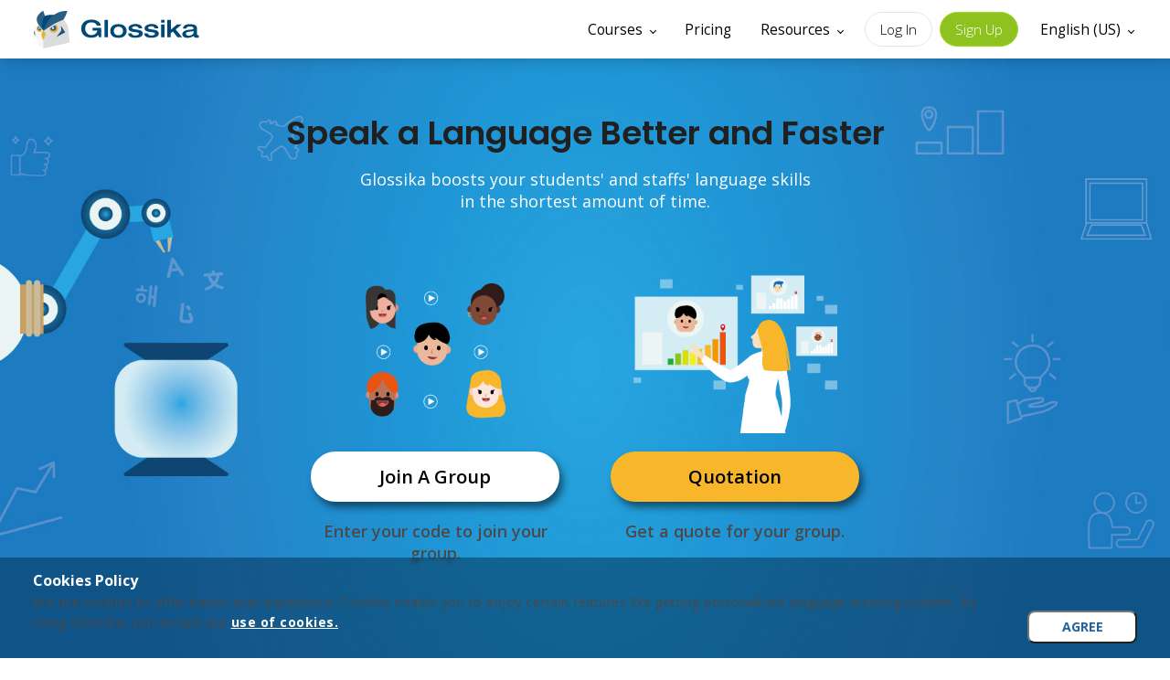

--- FILE ---
content_type: text/html; charset=UTF-8
request_url: https://ai.glossika.com/organization
body_size: 56853
content:
<!DOCTYPE html>
<html lang="eng-US">
<head>
    <title>Glossika for Organizations: Get Quotation or Join a Group</title>
    <meta charset="UTF-8">
    <meta name="description" content="Whether you are a language tutor, school or large corporation, Glossika boosts your students&#039; and staffs&#039; language skills in the shortest amount of time.">
    <meta name="viewport" content="width=device-width, initial-scale=1.0">
    <meta http-equiv="X-UA-Compatible" content="ie=edge">
    <meta name="csrf-token" content="SH2k5NXACo8KT790LJImb3FIUoKBhx7mD2uPvPJU">
    <meta name="apple-mobile-web-app-capable" content="yes">
    <meta name="apple-mobile-web-app-status-bar-style" content="#fff" />
    <meta name="theme-color" content="#fff" />
    <meta name="apple-mobile-web-app-status-bar-style" content="default" />
    <meta name="apple-mobile-web-app-title" content="Learn a Language the Most Natural Way" />
    <meta name="google" value="notranslate" />
    <link rel="apple-touch-icon" href="https://d310pm6npapqqb.cloudfront.net/images/favicon/favicon-96x96.png" />
    <link rel="apple-touch-icon" sizes="152x152" href="/img/touch-icon-ipad.png" />
    <link rel="apple-touch-icon" sizes="180x180" href="/img/touch-icon-iphone-retina.png" />
    <link rel="apple-touch-icon" sizes="167x167" href="/img/touch-icon-ipad-retina.png" />
    <!-- iPhone Xs Max (1242px x 2688px) --> 
    <link rel="apple-touch-startup-image" media="(device-width: 414px) and (device-height: 896px) and (-webkit-device-pixel-ratio: 3)" href="/img/splashscreens/apple-launch-1242x2688.png">
    <!-- iPhone Xr (828px x 1792px) --> 
    <link rel="apple-touch-startup-image" media="(device-width: 414px) and (device-height: 896px) and (-webkit-device-pixel-ratio: 2)" href="/img/splashscreens/apple-launch-828x1792.png">
    <!-- iPhone X, Xs (1125px x 2436px) --> 
    <link rel="apple-touch-startup-image" media="(device-width: 375px) and (device-height: 812px) and (-webkit-device-pixel-ratio: 3)" href="/img/splashscreens/apple-launch-1125x2436.png">
    <!-- iPhone 8 Plus, 7 Plus, 6s Plus, 6 Plus (1242px x 2208px) --> 
    <link rel="apple-touch-startup-image" media="(device-width: 414px) and (device-height: 736px) and (-webkit-device-pixel-ratio: 3)" href="/img/splashscreens/apple-launch-1242x2208.png">
    <!-- iPhone 8, 7, 6s, 6 (750px x 1334px) --> 
    <link rel="apple-touch-startup-image" media="(device-width: 375px) and (device-height: 667px) and (-webkit-device-pixel-ratio: 2)" href="/img/splashscreens/apple-launch-750x1334.png">
    <!-- iPad Pro 12.9" (2048px x 2732px) --> 
    <link rel="apple-touch-startup-image" media="(device-width: 1024px) and (device-height: 1366px) and (-webkit-device-pixel-ratio: 2)" href="/img/splashscreens/apple-launch-2048x2732.png">
    <!-- iPad Pro 11” (1668px x 2388px) --> 
    <link rel="apple-touch-startup-image" media="(device-width: 834px) and (device-height: 1194px) and (-webkit-device-pixel-ratio: 2)" href="/img/splashscreens/apple-launch-1668x2388.png">
    <!-- iPad Pro 10.5" (1668px x 2224px) --> 
    <link rel="apple-touch-startup-image" media="(device-width: 834px) and (device-height: 1112px) and (-webkit-device-pixel-ratio: 2)" href="/img/splashscreens/apple-launch-1668x2224.png">
    <!-- iPad Mini, Air (1536px x 2048px) --> 
    <link rel="apple-touch-startup-image" media="(device-width: 768px) and (device-height: 1024px) and (-webkit-device-pixel-ratio: 2)" href="/img/splashscreens/apple-launch-1536x2048.png">





    <meta name="version" content="37043376b9b16015885f365702bdff96">
    <link rel="canonical" href="https://ai.glossika.com/organization" />
    
        <link rel="alternate" href="https://ai.glossika.com/eng-US/home" hreflang="en-US" />
        <link rel="alternate" href="https://ai.glossika.com/fra-SD/home" hreflang="fr-FR" />
        <link rel="alternate" href="https://ai.glossika.com/zh-TW/home" hreflang="zh-TW" />
        <link rel="alternate" href="https://ai.glossika.com/rus-SD/home" hreflang="rus-SD" />
        <link rel="alternate" href="https://ai.glossika.com//home" hreflang="x-default">


    
        <link href="/css/organization.css?h=37043376b9b16015885f365702bdff96" rel="stylesheet">
    <link rel="icon" type="image/png" sizes="32x32" href="https://d310pm6npapqqb.cloudfront.net/images/favicon/favicon-32x32.png">
    <link rel="icon" type="image/png" sizes="16x16" href="https://d310pm6npapqqb.cloudfront.net/images/favicon/favicon-16x16.png">
    <link rel="manifest" href="/manifest.json" />
    <link rel="preload" href="https://cdnjs.cloudflare.com/ajax/libs/normalize/7.0.0/normalize.min.css" as="style" onload="this.onload=null;this.rel='stylesheet'">
    <link rel="preload" href="https://cdnjs.cloudflare.com/ajax/libs/font-awesome/4.7.0/css/font-awesome.min.css" as="style" onload="this.onload=null;this.rel='stylesheet'">
    <link rel="stylesheet" href="/css/common.css?h=37043376b9b16015885f365702bdff96">
    <noscript><link rel="stylesheet" href="https://cdnjs.cloudflare.com/ajax/libs/normalize/7.0.0/normalize.min.css"></noscript>
    <noscript><link rel="stylesheet" href="https://cdnjs.cloudflare.com/ajax/libs/font-awesome/4.7.0/css/font-awesome.min.css"></noscript>
    <noscript><link rel="stylesheet" href="/css/common.css?h=37043376b9b16015885f365702bdff96"></noscript>
    
    <script>
    /*! loadCSS. [c]2017 Filament Group, Inc. MIT License */
    /* This file is meant as a standalone workflow for
    - testing support for link[rel=preload]
    - enabling async CSS loading in browsers that do not support rel=preload
    - applying rel preload css once loaded, whether supported or not.
    */
    !function(t){"use strict";t.loadCSS||(t.loadCSS=function(){});var e=loadCSS.relpreload={};if(e.support=function(){var e;try{e=t.document.createElement("link").relList.supports("preload")}catch(t){e=!1}return function(){return e}}(),e.bindMediaToggle=function(t){var e=t.media||"all";function a(){t.media=e}t.addEventListener?t.addEventListener("load",a):t.attachEvent&&t.attachEvent("onload",a),setTimeout(function(){t.rel="stylesheet",t.media="only x"}),setTimeout(a,3e3)},e.poly=function(){if(!e.support())for(var a=t.document.getElementsByTagName("link"),n=0;n<a.length;n++){var o=a[n];"preload"!==o.rel||"style"!==o.getAttribute("as")||o.getAttribute("data-loadcss")||(o.setAttribute("data-loadcss",!0),e.bindMediaToggle(o))}},!e.support()){e.poly();var a=t.setInterval(e.poly,500);t.addEventListener?t.addEventListener("load",function(){e.poly(),t.clearInterval(a)}):t.attachEvent&&t.attachEvent("onload",function(){e.poly(),t.clearInterval(a)})}"undefined"!=typeof exports?exports.loadCSS=loadCSS:t.loadCSS=loadCSS}("undefined"!=typeof global?global:this);
    </script>    

            <meta http-equiv="Content-Security-Policy" content="upgrade-insecure-requests">
    
    <script>
                                    document.cookie = "glossika_user=F;domain=ai.glossika.com;path=/";
                        </script>

    
    <!-- Facebook OG Tag and Twitter card -->
            <meta property="fb:app_id"           content="3247647835267130" />
        <meta property="og:url"              content="https://ai.glossika.com/organization" />
                <meta property="og:locale"           content="en-US" />
        <meta property="og:type"             content="website" />

                        <meta property="og:title" content="Glossika for Organizations: Get Quotation or Join a Group"/>
    <meta property="og:description" content="Whether you are a language tutor, school or large corporation, Glossika boosts your students&#039; and staffs&#039; language skills in the shortest amount of time."/>
    <meta property="og:image" content="https://d310pm6npapqqb.cloudfront.net/images/b2b/og-image/og-image.jpg"/>
                    <meta name="twitter:card"            content="summary" />
            <meta name="twitter:site"            content="@glossika" />
            <meta name="twitter:creator"         content="@glossika" />
    
    <!-- Structured data -->
    <script type="application/ld+json">
    {
        "@context": "https://schema.org",
        "@type": "Organization",
        "url": "https://ai.glossika.com",
        "name": "Glossika",
        "logo": "https://d310pm6npapqqb.cloudfront.net/images/structured-data/logo.png",
        "contactPoint": {
            "@type": "ContactPoint",
            "telephone": "+886-2-2711-0156",
            "contactType": "customer support"
        },
        "sameAs":[
            "https://www.facebook.com/Glossika/",
            "https://www.facebook.com/glossika.taiwan",
            "https://www.youtube.com/user/glossikatraining",
            "https://twitter.com/glossika",
            "https://www.linkedin.com/company/glossika",
            "https://www.instagram.com/glossika"
        ]
    }
    </script>
    
    <script>(function(d, s, id) {
    var js, fjs = d.getElementsByTagName(s)[0];
    if (d.getElementById(id)) return;
    js = d.createElement(s); js.id = id;
    js.src = "//connect.facebook.net/zh_TW/sdk.js#xfbml=1&version=v2.10";
    fjs.parentNode.insertBefore(js, fjs);
    }(document, 'script', 'facebook-jssdk'));</script>

    <!-- Facebook Pixel Code -->
    <script>
    !function(f,b,e,v,n,t,s)
    {if(f.fbq)return;n=f.fbq=function(){n.callMethod?
    n.callMethod.apply(n,arguments):n.queue.push(arguments)};
    if(!f._fbq)f._fbq=n;n.push=n;n.loaded=!0;n.version='2.0';
    n.queue=[];t=b.createElement(e);t.async=!0;
    t.src=v;s=b.getElementsByTagName(e)[0];
    s.parentNode.insertBefore(t,s)}(window,document,'script',
    'https://connect.facebook.net/en_US/fbevents.js');
    fbq('init', '129550574381636');
    fbq('track', 'PageView');
    fbq('track', 'Subscribe', {
            value: 299.00,
            currency: 'USD',
            predicted_ltv: 'yearly-May-local',
        });
    </script>
    <noscript><img height="1" width="1" style="display:none"
    src="https://www.facebook.com/tr?id=129550574381636&ev=PageView&noscript=1"
    /></noscript>
    <!-- End Facebook Pixel Code -->

<!-- Global Site Tag (gtag.js) - Google Analytics -->
<script async src="https://www.googletagmanager.com/gtag/js?id=UA-39205868-3"></script>
<script>
    window.dataLayer = window.dataLayer || [];
    function gtag(){dataLayer.push(arguments)};
    gtag('js', new Date());
    gtag('config', 'UA-39205868-3', {
        'transport_type': 'beacon',
        'optimize_id': 'GTM-NMHF2NM'
    });
    gtag('config', 'AW-822065124');
    </script>

<!-- Google Tag Manager -->
<script>
    (function(w,d,s,l,i){w[l]=w[l]||[];w[l].push({'gtm.start':
    new Date().getTime(),event:'gtm.js'});var f=d.getElementsByTagName(s)[0],
    j=d.createElement(s),dl=l!='dataLayer'?'&l='+l:'';j.async=true;j.src=
    'https://www.googletagmanager.com/gtm.js?id='+i+dl;f.parentNode.insertBefore(j,f);
    })(window,document,'script','dataLayer','GTM-KK9W9R7');
</script>
<!-- End Google Tag Manager -->
    <!-- Google Optimize -->
    <!-- <style>.async-hide { opacity: 0 !important} </style>
    <script>(function(a,s,y,n,c,h,i,d,e){s.className+=' '+y;h.start=1*new Date;
    h.end=i=function(){s.className=s.className.replace(RegExp(' ?'+y),'')};
    (a[n]=a[n]||[]).hide=h;setTimeout(function(){i();h.end=null},c);h.timeout=c;
    })(window,document.documentElement,'async-hide','dataLayer',4000,
    {'GTM-NMHF2NM':true});</script> -->

        <script type="application/ld+json">
{  
    "@context": "https://schema.org",
    "@type": "BreadcrumbList",
    "itemListElement": [{
        "@type": "ListItem",
        "position": 1,
        "item": "https://ai.glossika.com",
        "name": "Home"
    }, {
        "@type": "ListItem",
        "position": 2,
        "item": "http://ai.glossika.com/organization",
        "name": "Organizations"
    }]
}
  </script>

    <!-- Global Spark Object -->
    <script>
        window.Spark = {"braintreeMerchantId":null,"braintreeToken":null,"cardUpFront":false,"collectsBillingAddress":false,"collectsEuropeanVat":false,"createsAdditionalTeams":true,"csrfToken":"SH2k5NXACo8KT790LJImb3FIUoKBhx7mD2uPvPJU","currencySymbol":"$","env":"production","roles":[],"state":{"user":null,"teams":[],"currentTeam":null},"stripeKey":"pk_live_1TJn3AOFW1KGv4sHet91dWu9","teamString":"team","pluralTeamString":"teams","userId":null,"usesApi":false,"usesBraintree":false,"usesTeams":false,"usesStripe":true};
    </script>

    <script>
    window.intercomSettings = {
        app_id: "zpm0u653",
            };
    </script>
  <script src="https://cdnjs.cloudflare.com/ajax/libs/mobile-detect/1.4.5/mobile-detect.min.js"></script>
    <script>
        const md = new MobileDetect(window.navigator.userAgent);

        const isIOS = () => {
            if (/iPad|iPhone|iPod/.test(navigator.platform)) {
                return true;
            } else {
                return navigator.maxTouchPoints &&
                navigator.maxTouchPoints > 2 &&
                /MacIntel/.test(navigator.platform);
            }
        }
        const isIpadOS = () => {
            return navigator.maxTouchPoints &&
                navigator.maxTouchPoints > 2 &&
                /MacIntel/.test(navigator.platform)
        }
        const isDeviceTouchable = window.hasOwnProperty('ontouchstart');
    </script>
</head>
<body>
	<!-- Google Tag Manager (noscript) -->
	<noscript><iframe src="https://www.googletagmanager.com/ns.html?id=GTM-KK9W9R7"
	height="0" width="0" style="display:none;visibility:hidden"></iframe></noscript>
	<!-- End Google Tag Manager (noscript) -->
  <div id="fb-root"></div>
  <div class="glossika-wrapper">
    <header id="glossikaHeader">
  <a id="glossikaLogo" class="glossika-logo-link" href="/home" title="Glossika">
    <img class="svg" src="https://d310pm6npapqqb.cloudfront.net/images/logo-glossika.svg" / alt="Glossika Logo"
      title="Glossika Logo" />
  </a>
  <nav class="glossika-menu">
    <ul>
            <li id='glossikaCourses'>
        <a class="glossika-menu-item">
          <span>
            Courses
            <i class="dropdown-arrow"></i>
          </span>
        </a>
        <ul class="dropdown-menu dropdown-menu-middle dropdown-courses">
                    <div class="dropdown-courses-title">Over 60 Languages</div>
          <div class="dropdown-courses-items">
            <div class="dropdown-courses-items-column">
                            <a href="/language/learn-chinese-beijing" title="learn-chinese-beijing">
                <img
                  src="https://d310pm6npapqqb.cloudfront.net/images/courses/small/cmn-CN.jpg"
                  title="Chinese (Beijing)" alt="Chinese (Beijing)" loading="lazy" />
                <span>Chinese (Beijing)</span>
              </a>               <a href="/language/learn-chinese-taiwan" title="learn-chinese-taiwan">
                <img
                  src="https://d310pm6npapqqb.cloudfront.net/images/courses/small/cmn-TW.jpg"
                  title="Chinese (Taiwan)" alt="Chinese (Taiwan)" loading="lazy" />
                <span>Chinese (Taiwan)</span>
              </a>               <a href="/language/learn-french" title="learn-french">
                <img
                  src="https://d310pm6npapqqb.cloudfront.net/images/courses/small/fra-SD.jpg"
                  title="French" alt="French" loading="lazy" />
                <span>French</span>
              </a>               <a href="/language/learn-german" title="learn-german">
                <img
                  src="https://d310pm6npapqqb.cloudfront.net/images/courses/small/deu-SD.jpg"
                  title="German" alt="German" loading="lazy" />
                <span>German</span>
              </a>               <a href="/language/learn-italian" title="learn-italian">
                <img
                  src="https://d310pm6npapqqb.cloudfront.net/images/courses/small/ita-SD.jpg"
                  title="Italian" alt="Italian" loading="lazy" />
                <span>Italian</span>
              </a>             </div>
            <div class="dropdown-courses-items-column">
                            <a href="/language/learn-japanese" title="learn-japanese">
                <img
                  src="https://d310pm6npapqqb.cloudfront.net/images/courses/small/jpn-SD.jpg"
                  title="Japanese" alt="Japanese" loading="lazy" />
                <span>Japanese</span>
              </a>               <a href="/language/learn-korean" title="learn-korean">
                <img
                  src="https://d310pm6npapqqb.cloudfront.net/images/courses/small/kor-SD.jpg"
                  title="Korean" alt="Korean" loading="lazy" />
                <span>Korean</span>
              </a>               <a href="/language/learn-spanish-spain" title="learn-spanish-spain">
                <img
                  src="https://d310pm6npapqqb.cloudfront.net/images/courses/small/spa-ES.jpg"
                  title="Spanish (Spain)" alt="Spanish (Spain)" loading="lazy" />
                <span>Spanish (Spain)</span>
              </a>               <a href="/language/learn-spanish-mexico" title="learn-spanish-mexico">
                <img
                  src="https://d310pm6npapqqb.cloudfront.net/images/courses/small/spa-MX.jpg"
                  title="Spanish (Mexican)" alt="Spanish (Mexican)" loading="lazy" />
                <span>Spanish (Mexican)</span>
              </a>               <a href="/language/learn-thai" title="learn-thai">
                <img
                  src="https://d310pm6npapqqb.cloudfront.net/images/courses/small/tha-SD.jpg"
                  title="Thai" alt="Thai" loading="lazy" />
                <span>Thai</span>
              </a>             </div>
          </div>
          <a class="dropdown-more move-to-languages">
            View More
            <i class="fa fa-caret-right" aria-hidden="true"></i>
          </a>
        </ul>
      </li>
            <li>
        <a class="glossika-menu-item" href="/pricing" title="pricing">
          <span>Pricing</span>
        </a>
      </li>
            <li>
        <a class="glossika-menu-item">
          <span>
            Resources
            <i class="dropdown-arrow"></i>
          </span>
        </a>
        <ul class="dropdown-menu dropdown-menu-sw">
          <a class="dropdown-item dropdown-item-setting"
            href="/blog" title="glossika-blog">
            <img src="https://d310pm6npapqqb.cloudfront.net/images/header/blog.png" alt="Glossika Blog"
              title="Glossika Blog" />
            <div>Blog</div>
          </a>
          <a class="dropdown-item dropdown-item-setting" href="/guides" title="glossika-guides">
            <img src="https://d310pm6npapqqb.cloudfront.net/images/header/guides.png" alt="Glossika Guides"
              title="Glossika Guides" />
            <div>Guides</div>
          </a>
          <a class="dropdown-item dropdown-item-setting" href="/free-download" title="glossika-free-download">
            <img src="https://d310pm6npapqqb.cloudfront.net/images/header/free-download.png"
              alt="Glossika Free Download" title="Glossika Free Download" />
            <div>Free Download</div>
          </a>
        </ul>
      </li>
                  <li>
        <a class="glossika-menu-item special" href="/login" title="login">
          Log In
        </a>
      </li>
      <li>
        <a class="glossika-menu-item special signup" href="/register" title="register">
          Sign Up
        </a>
      </li>
            <li class="sepatLangSelect">
        <a class="glossika-menu-item">
          <span>
                        <!-- 
                Laravel blade template use subdirectory lang format. 
                ex. https://ai.glossika.com/zh-TW/language/learn-japanese
              -->
                                    English (US)
                                                                                                                        <i class="dropdown-arrow"></i>
          </span>
        </a>
        <ul class="dropdown-menu dropdown-menu-sw">
                    <!-- 
              Laravel blade template use subdirectory lang format. 
              ex. https://ai.glossika.com/zh-TW/language/learn-japanese
            -->
                       <a class="dropdown-item dropdown-item-setting"
            href="https://ai.glossika.com/fra-SD/organization"
            title="Français">
            <div>Français</div>
          </a>
                      <a class="dropdown-item dropdown-item-setting"
            href="https://ai.glossika.com/zh-TW/organization"
            title="中文(台灣)">
            <div>中文(台灣)</div>
          </a>
                      <a class="dropdown-item dropdown-item-setting"
            href="https://ai.glossika.com/rus-SD/organization"
            title="Pусский">
            <div>Pусский</div>
          </a>
                    </ul>
      </li>
    </ul>
  </nav>
  <input class="glossika-drawer-trigger" id="drawerTrigger" type="checkbox" />
  <nav class="glossika-drawer">
    <ul>
      <li class="dropdown-drawer-setting-trigger">
              </li>
      <div class="dropdown-container">
        <div class="glossika-drawer-items drawer-setting">
          <li>
          <a class="glossika-drawer-item js-glossika-drawer-item" href="/account/profile">
              <i class="fa fa-fw fa-user-o" aria-hidden="true"></i>
              <span>Profile</span>
            </a>
          </li>
          <li>
          <a class="glossika-drawer-item js-glossika-drawer-item" href="/account/plan-and-billing">
              <i class="fa fa-fw fa-check-square-o"></i>
              <span>Subscription</span>
            </a>
          </li>
                    <li>
            <a class="glossika-drawer-item" href="/referral" title="referrals">
              <i class="fa fa-fw fa-gift" aria-hidden="true"></i>
              <span>Referrals</span>
            </a>
          </li>
          <li>
            <a class="glossika-drawer-item" href="/logout">
              <i class="fa fa-fw fa-sign-out" aria-hidden="true"></i>
              <span>Sign Out</span>
            </a>
          </li>
        </div>
      </div>
      <li id='glossikaCoursesMobile' class='dropdown-drawer-course-trigger'>
        <a class="glossika-drawer-item">
          <span>Courses
            <i class="dropdown-arrow"></i>
          </span>
        </a>
      </li>
      <div class="dropdown-container drawer-courses">
        <div class="dropdown-drawer-courses-title">Over 60 Languages</div>
        <div class="glossika-drawer-items">
                    <li>
            <a class="glossika-drawer-item" href="/language/learn-chinese-beijing" title="learn-chinese-beijing">
              <img
                src="https://d310pm6npapqqb.cloudfront.net/images/courses/small/cmn-CN.jpg"
                title="Chinese (Beijing)" alt="Chinese (Beijing)" />
              <span>Chinese (Beijing)</span>
            </a>
          </li>
                    <li>
            <a class="glossika-drawer-item" href="/language/learn-chinese-taiwan" title="learn-chinese-taiwan">
              <img
                src="https://d310pm6npapqqb.cloudfront.net/images/courses/small/cmn-TW.jpg"
                title="Chinese (Taiwan)" alt="Chinese (Taiwan)" />
              <span>Chinese (Taiwan)</span>
            </a>
          </li>
                    <li>
            <a class="glossika-drawer-item" href="/language/learn-french" title="learn-french">
              <img
                src="https://d310pm6npapqqb.cloudfront.net/images/courses/small/fra-SD.jpg"
                title="French" alt="French" />
              <span>French</span>
            </a>
          </li>
                    <li>
            <a class="glossika-drawer-item" href="/language/learn-german" title="learn-german">
              <img
                src="https://d310pm6npapqqb.cloudfront.net/images/courses/small/deu-SD.jpg"
                title="German" alt="German" />
              <span>German</span>
            </a>
          </li>
                    <li>
            <a class="glossika-drawer-item" href="/language/learn-italian" title="learn-italian">
              <img
                src="https://d310pm6npapqqb.cloudfront.net/images/courses/small/ita-SD.jpg"
                title="Italian" alt="Italian" />
              <span>Italian</span>
            </a>
          </li>
                    <li>
            <a class="glossika-drawer-item" href="/language/learn-japanese" title="learn-japanese">
              <img
                src="https://d310pm6npapqqb.cloudfront.net/images/courses/small/jpn-SD.jpg"
                title="Japanese" alt="Japanese" />
              <span>Japanese</span>
            </a>
          </li>
                    <li>
            <a class="glossika-drawer-item" href="/language/learn-korean" title="learn-korean">
              <img
                src="https://d310pm6npapqqb.cloudfront.net/images/courses/small/kor-SD.jpg"
                title="Korean" alt="Korean" />
              <span>Korean</span>
            </a>
          </li>
                    <li>
            <a class="glossika-drawer-item" href="/language/learn-spanish-spain" title="learn-spanish-spain">
              <img
                src="https://d310pm6npapqqb.cloudfront.net/images/courses/small/spa-ES.jpg"
                title="Spanish (Spain)" alt="Spanish (Spain)" />
              <span>Spanish (Spain)</span>
            </a>
          </li>
                    <li>
            <a class="glossika-drawer-item" href="/language/learn-spanish-mexico" title="learn-spanish-mexico">
              <img
                src="https://d310pm6npapqqb.cloudfront.net/images/courses/small/spa-MX.jpg"
                title="Spanish (Mexican)" alt="Spanish (Mexican)" />
              <span>Spanish (Mexican)</span>
            </a>
          </li>
                    <li>
            <a class="glossika-drawer-item" href="/language/learn-thai" title="learn-thai">
              <img
                src="https://d310pm6npapqqb.cloudfront.net/images/courses/small/tha-SD.jpg"
                title="Thai" alt="Thai" />
              <span>Thai</span>
            </a>
          </li>
                  </div>
        <label class="dropdown-drawer-courses-more move-to-languages" for="drawerTrigger">
          View More
          <i class="fa fa-caret-right" aria-hidden="true"></i>
        </label>
      </div>
            <li>
        <a class="glossika-drawer-item" href="/pricing" title="pricing">
          <span>Pricing</span>
        </a>
      </li>
      
      <li class="dropdown-drawer-setting-trigger-resource">
        <a class="glossika-drawer-item">
          <span>
            Resources
            <i class="dropdown-arrow"></i>
          </span>
        </a>
      </li>
      <div class="dropdown-container">
        <div class="glossika-drawer-items drawer-setting">
          <li>
            <a class="glossika-drawer-item" href="/blog"
              title="blog">
              <img src="https://d310pm6npapqqb.cloudfront.net/images/header/blog.png" alt="Glossika Blog"
                title="Glossika Blog" />
              <span>Blog</span>
            </a>
          </li>
          <li>
            <a class="glossika-drawer-item" href="/guides" title="guides">
              <img src="https://d310pm6npapqqb.cloudfront.net/images/header/guides.png" alt="Glossika Guides"
                title="Glossika Guides" />
              <span>Guides</span>
            </a>
          </li>
          <li>
            <a class="glossika-drawer-item" href="/free-download" title="glossika-free-download">
              <img src="https://d310pm6npapqqb.cloudfront.net/images/header/free-download.png"
                alt="Glossika Free Download" title="Glossika Free Download" />
              <span>Free Download</span>
            </a>
          </li>
        </div>
      </div>

      <li class="dropdown-drawer-client-app-lang sepatLangSelectMobile">
        <a class="glossika-drawer-item">
          <span>
                        <!-- 
                Laravel blade template use subdirectory lang format. 
                ex. https://ai.glossika.com/zh-TW/language/learn-japanese
              -->
                                    English (US)
                                                                                                                        <i class="dropdown-arrow"></i>
          </span>
        </a>
      </li>
      <div class="dropdown-container">
        <div class="glossika-drawer-items drawer-setting">
                     <!-- 
              Laravel blade template use subdirectory lang format. 
              ex. https://ai.glossika.com/zh-TW/language/learn-japanese
            -->
                       <li>
            <a class="dropdown-item dropdown-item-setting"
              href="https://ai.glossika.com/fra-SD/organization"
              title="Français">
              <div>Français</div>
            </a>
          </li>
                      <li>
            <a class="dropdown-item dropdown-item-setting"
              href="https://ai.glossika.com/zh-TW/organization"
              title="中文(台灣)">
              <div>中文(台灣)</div>
            </a>
          </li>
                      <li>
            <a class="dropdown-item dropdown-item-setting"
              href="https://ai.glossika.com/rus-SD/organization"
              title="Pусский">
              <div>Pусский</div>
            </a>
          </li>
                    </div>
      </div>

             <li>
        <a class="glossika-drawer-item" href="/login">
          <span>Log In</span>
        </a>
      </li>
      <li>
        <a class="glossika-drawer-item" href="/register">
          <span>Sign Up</span>
        </a>
      </li>
                </ul>
  </nav>
  <label class="glossika-drawer-button" for="drawerTrigger">
    <div></div>
    <div></div>
    <div></div>
  </label>
</header>







    <main class="glossika-main">
    <div class="b2b-container">
        <div class="content">
            <h1 class="title">Speak a Language Better and Faster</h1>
        <h2 class="subhead">Glossika boosts your students' and staffs' language skills <br> in the shortest amount of time.</h2>
      <div class="options">
          <div id="joinGroup" class="option">
            <img src="https://d310pm6npapqqb.cloudfront.net/images/b2b/joinGroup.png" alt="Join A Group">
            <a class="button" href="/organization-member">Join A Group</a>
            <p class="caption">Enter your code to join your group.</p>
          </div>
          <div id="quotation" class="option">
            <img src="https://d310pm6npapqqb.cloudfront.net/images/b2b/quotation.png" alt="Quotation">
            <a class="button primary" href="https://docs.google.com/forms/d/e/1FAIpQLSe-BCKpBfYBPHSQT4Cpim-7FZBx-CrDiySZcReo2vydASaF2Q/viewform" target="_blank">Quotation</a>
            <p class="caption">Get a quote for your group.</p>
          </div>
      </div>
            </div>
    </div>

  </main>
    <footer id="glossikaFooter" class="glossika-footer">
  <div class="glossika-footer-wrapper">
    <div class="glossika-footer-logo">
      <img src="https://d310pm6npapqqb.cloudfront.net/images/vertical-logo-text.svg" alt="Glossika Logo" title="Glossika Logo">
      <p>Glossika sorts natural languages by structure and difficulty, delivering memory, pronunciation and fluency skills to language learners between any two languages.</p>
    </div>
    <div class="glossika-footer-nav">
      <div class="glossika-footer-nav-links">
        <p>Product</p>
        <a class=move-to-languages title="courses">Courses</a>
        <a href="/pricing" title="pricing">Pricing</a>
        <a href="/stories" title="user stories">Stories</a>
        <a href="/organization" title="Organizations">Organizations</a>
        <a class="viva-link" href="https://viva.glossika.com" target="_blank" title="Viva">Viva</a>
      </div>
      <div class="glossika-footer-nav-links">
        <p>Resources</p>
        <a href="/guides" title="guides">Guides</a>
        <!-- <a href="#" title="research">Research</a> -->
        <a href="https://help.glossika.com" title="help center" target="_blank" rel="noopener">Help Center</a>
        <a href="/free-download" title="free download">Free Download</a>
        <a href="/blog" title="blog">Blog</a>
        <a href="/referral" title="referral" rel="noopener">Referrals</a>
      </div>
      <div class="glossika-footer-nav-links">
        <p>Company</p>
        <!-- <a href="https://glossika.com/about" title="about" target="_blank" rel="noopener">About</a> -->
        <a href="//glossika.teamdoor.io/" title="careers" target="_blank">Careers</a>
        <a href="/press" title="press">Press</a>
        <a href="/partner-up" title="partner up">Partner Up</a>
        <a href="mailto:support@glossika.com" title="contact us">Contact Us</a>
      </div>
      <div class="glossika-footer-nav-links">
        <p>Recent Posts</p>
                  <a href="/blog/small-languages-big-stories-translating-literature-between-taiwanese-and-gaelic" title="blog">Small Languages, Big Stories: Translating Literature Between Taiwanese and Gaelic</a>
                  <a href="/blog/should-you-use-chat-gpt-for-language-learning" title="blog">Should you use ChatGPT for language learning?</a>
                  <a href="/blog/why-russian-diminutives-are-more-than-just-cute-words" title="blog">Why Russian diminutives are more than just cute words</a>
                <a href="/blog" title="blog" class="read-more">
          Read More →
        </a>
      </div>
    </div>
    <div class="glossika-footer-lang">
      
    </div>
    <div class="glossika-footer-subscribe">
      <label class="glossika-subscription-info" for="boxTrigger">Get the latest news and updates!</label>
      <div class="glossika-subscription-box">
        <input id="boxTrigger" type="text" placeholder="Email"/>
        <button class="email-subscribe-btn">Subscribe</button>
        <div>Subscribed!</div>
      </div>
    </div>
    <div class="glossika-footer-social">
      <div class="glossika-footer-social-links">
        <a href="https://zh-tw.facebook.com/Glossika" title="facebook" target="_blank" rel="noopener">
          <i class="fa fa-facebook" aria-hidden="true"></i>
        </a>
        <a href="https://www.youtube.com/user/glossikatraining" title="youtube" target="_blank" rel="noopener">
          <i class="fa fa-youtube-play" aria-hidden="true"></i>
        </a>
        <a href="https://www.instagram.com/glossika" title="instagram" target="_blank" rel="noopener">
          <i class="fa fa-instagram" aria-hidden="true"></i>
        </a>
        <a href="https://twitter.com/glossika" title="twitter" target="_blank" rel="noopener">
          <i class="fa fa-twitter" aria-hidden="true"></i>
        </a>
        <a href="https://www.pinterest.com/glossika" title="pinterest" target="_blank" rel="noopener">
          <i class="fa fa-pinterest-p" aria-hidden="true"></i>
        </a>
      </div>
    </div>
    <div class="glossika-footer-copyright">
      <p>
        © 2026, Glossika.com. All rights reserved. <br/>
        <a href="/privacy" title="privacy"> Privacy</a>
        and
        <a href="/terms" title="terms">Terms</a>
      </p>
    </div>
  </div>
</footer>

    <div class="gdpr">
  <div class="content">
    <div class="text">
      <h2>Cookies Policy</h2>
      <p>We use cookies to offer better user experience. Cookies enable you to enjoy certain features like getting personalized language learning content. By using Glossika, you accept our <a href="https://ai.glossika.com/zh-TW/terms">use of cookies.</a></p>
    </div>
    <button>AGREE</button>
  </div>
</div>
<style id="gdpr_style">
.gdpr{display:none;opacity:0;transition: opacity 1s;backdrop-filter:blur(2px);background-color:rgba(4,45,77,.5);position:fixed;bottom:0;width:100%;color:#fff;z-index:10}.gdpr .content{max-width:1440px;min-height:88px;padding:16px 36px;margin:0 auto;display:flex;flex-flow:row nowrap}.gdpr .text{width:calc(100% - 120px);max-width:1074px;margin-right:auto;display:flex;flex-flow:column nowrap;justify-content:space-around;padding-right:1.5rem}.gdpr h2{font-size:16px;font-weight:900;margin:0}.gdpr p{font-size:14px;line-height:1.22;letter-spacing:.5px;margin-top:.25rem}.gdpr button{width:120px;height:36px;border-radius:8px;background-color:#fff;color:#22639f;cursor:pointer;font-weight:900;font-size:14px;margin-top:auto;outline:0}.gdpr a{color:#fff;text-decoration:underline;font-weight:900}@media (max-width:768px){.gdpr .content{flex-flow:column nowrap}.gdpr .text{width:100%;margin-right:inherit;padding-right:0}.gdpr button{margin-top:1rem;width:100%}}
</style>
<script id="gdpr_script">(() => {
  var gdpr_key = localStorage.getItem('gdpr_key');

  var gdpr = document.querySelector('.gdpr');
  var path = location.pathname;

  var removeSelf = () => {
    gdpr.parentNode.removeChild(gdpr);
    gdpr_style.parentNode.removeChild(gdpr_style);
    gdpr_script.parentNode.removeChild(gdpr_script);
    return
  }

  
  if(path.includes('register')|| path.includes('login')) {
    return removeSelf()
  }

  if(!!gdpr_key) {
    return removeSelf()
  } else {
    gdpr.style.display = 'block';
    var lazyLoad = setTimeout(() => {
      gdpr.style.opacity = 1;
      clearTimeout(lazyLoad);
    }, 0);
  }
  document.querySelector('.gdpr button').addEventListener('click', (e) => {
    e.preventDefault()
    localStorage.setItem('gdpr_key', true);
    removeSelf();
  })
})()
</script>
    <style>
  .iOS-qr-code-modal {
    display: none;
    position: fixed;
    top: 0;
    left: 0;
    right: 0;
    bottom: 0;
    width: 100%;
    height: 100%;
    visibility: hidden;
    overflow-y: auto;
    transition: all 0.1s;
    z-index: -900;
  }

  .iOS-qr-code-modal.active {
    flex: 1;
    display: flex;
    flex-direction: column;
    justify-content: center;
    align-items: center;
    visibility: visible;
    z-index: 900;
  }

  .backdrop-wrapper {
    position: fixed;
    top: 0;
    left: 0;
    right: 0;
    bottom: 0;
    width: 100%;
    height: 100vh;
    background-color: none;
    user-select: none;
    transition: background-color 0.25s ease-out;
    transition-delay: 0.1s;
  }

  .backdrop-wrapper.show {
    background-color: rgba(0, 0, 0, 0.2);
  }

  .backdrop-wrapper.transparent {
    background-color: transparent;
  }

  .iOS-qr-code-content {
    z-index: 901;
    display: flex;
    align-items: center;
    justify-content: center;
    max-width: 100%;
  }

  .iOS-qr-code-content.opening {
    animation: zoomInAnim 0.35s ease-out forwards;
  }

  .iOS-qr-code-content.closing {
    animation: zoomOutAnim 0.15s ease-out forwards;
  }

  .iOS-qr-code-content > * {
    flex: 1;
    background-color: #fff;
    box-shadow: 0 15px 35px rgba(0, 0, 0, 0.3);
  }


  @keyframes  zoomInAnim {
  0% {
    opacity: 0;
    transform: scale(0.8);
  }

  50% {
    opacity: 1;
    transform: scale(1);
  }

  100% {
    transform: scale(1);
  }
}

@keyframes  zoomOutAnim {
  0% {
    opacity: 1;
    transform: scale(1);
  }

  100% {
    opacity: 0;
    transform: scale(0.8);
  }
}

.iOS-qr-code-wrapper {
  display: flex;
  flex-direction: column;
  justify-content: center;
  max-width: 400px;
  padding: 24px;
  border-radius: 16px;
  background-color: #f2f2f2 !important;
  color: #4a4a4a;
}

.iOS-qr-code-wrapper hr {
  margin: 1rem 0;
  border-top: 1px solid #828282;
}

.iOS-qr-code-wrapper img {
  max-width: 100%;
}

.iOS-qr-code-description {
  max-width: 100%;
  line-height: 1.375;
}

.iOS-qr-code-link {
  padding: 0 0.125rem;
  border-radius: 0.25rem;
  font-weight: 600;
  color: #06c;
}

.iOS-qr-code-link:active {
  background-color: #dcdddd;
}

.iOS-qr-code-close-btn {
  position: absolute;
  top: -1rem;
  right: -1rem;
  width: 2.5rem;
  height: 2.5rem;
  padding: 0.25rem;
}

.iOS-qr-code-close-btn > button {
  all: unset;
  display: flex;
  justify-content: center;
  align-items: center;
  width: 2rem;
  height: 2rem;
  border: 1px solid #06c;
  border-radius: 50%;
  background-color: rgba(74, 74, 74, 0.7);
  box-shadow: 0 5px 5px -3px rgba(0, 0, 0, 0.2),
    0 3px 14px 2px rgba(0, 0, 0, 0.12), 0 8px 10px 1px rgba(0, 0, 0, 0.14);
  font-size: 1.25rem;
  color: #fff;
  cursor: pointer;
  -webkit-backdrop-filter: blur(10px);
  backdrop-filter: blur(10px);
}

.iOS-qr-code-close-btn > button:active {
  background-color: #06c;
}

.iOS-qr-code-close-btn i {
  font-size: 24px;
}


@media (max-width: 480px) {
  .iOS-qr-code-wrapper {
    max-width: 300px; 
  }
}

</style>

<div class="iOS-qr-code-modal">

  <div class="backdrop-wrapper"></div>

  <div class="iOS-qr-code-content">
    <div class="iOS-qr-code-wrapper">
      <div class="IOSAppModal">
        <img src="https://d310pm6npapqqb.cloudfront.net/images/ios-app-download/qr-code.png" alt="qr-code">
      </div>
      <hr>
      <p class="iOS-qr-code-description">
      Android user? <a id="ios-app-modal-subscribe-newsletter" class="iOS-qr-code-link" href="http://eepurl.com/byXG4v" target="_blank"></a> to be the first to know when our Android app is released.
      </p>
      <div class="iOS-qr-code-close-btn">
        <button>
          <i class="fa fa-times" aria-hidden="true"></i>
        </button>
      </div>
    </div>
  </div>
</div>
<script>
  const toggleIOSQRcodeFn = (e) => {
    e.preventDefault()

    let pending;

    const iOSQRcodeModal = document.querySelector('.iOS-qr-code-modal');
    const iOSQRcodeWrapper = document.querySelector('.backdrop-wrapper');
    const iOSQRcodeContent = document.querySelector('.iOS-qr-code-content');

    if(iOSQRcodeModal.classList.contains('active')) {
      document.querySelector('.backdrop-wrapper').classList.remove('show');
      document.querySelector('.iOS-qr-code-content').classList.remove('opening');
      document.querySelector('.iOS-qr-code-content').classList.add('closing');

      pending = setTimeout(() => {
        document.querySelector('.iOS-qr-code-modal').classList.remove('active');
        clearTimeout(pending);
      }, 150);

    } else {
      document.querySelector('.iOS-qr-code-modal').classList.add('active');
      document.querySelector('.backdrop-wrapper').classList.add('show');
      document.querySelector('.iOS-qr-code-content').classList.remove('closing');
      document.querySelector('.iOS-qr-code-content').classList.add('opening');
    }
  }
  (()=> {
    document.querySelector('.iOS-qr-code-description .iOS-qr-code-link').textContent = "Subscribe to our newsletter";
    document.querySelector('.backdrop-wrapper').addEventListener('click',toggleIOSQRcodeFn, false);
    document.querySelector('.iOS-qr-code-close-btn > button').addEventListener('click',toggleIOSQRcodeFn, false);
  })()
</script>    <style>
  .iOS-smart-banner {
    display: none;
  }

  .iOS-smart-banner.active {
    position: fixed;
    width: 100%;
    height: 40px;
    top: 0;
    left: 0;
    z-index: 1000;
    background-color: #F7F7F7;
    display: flex;
    justify-content: center;
    align-items: center;
  }

  .iOS-smart-banner > div {
    display: flex;
    justify-content: center;
    align-items: center;
    min-width: 320px;
    padding: 0 3px;
    margin: 0 auto;
  }

  .iOS-smart-banner-panel {
    height: 100%;
    display: flex;
    flex-flow: column wrap;
    justify-content: center;
    align-items: flex-start;
    font-size: 12px;
    margin-left: 6px;
    color: #8B8B8F;
  }

  .iOS-smart-banner-panel div {
    color: #000;
    font-weight: 600;
  }

  .iOS-smart-banner-button {
    color: #fff;
    line-height: 27px;
    background-color: #2E7DF7;
    border-radius: 65px;
    padding: 0 12px;
    width: -moz-fit-content;
    width: fit-content;
    font-weight: 700;
    margin-left: auto;
    font-size: 14px;
  }

  .iOS-smart-banner-button:focus {
    color: #fff;
    text-decoration: none;
  }
  @media(hover: hover) {
  a.iOS-smart-banner-button:hover {
    color: #fff;
    }
  }

  a.iOS-smart-banner-button:hover {
    color: #fff;
  }
</style>
<div class="iOS-smart-banner">
  <div>
    <img src="https://d310pm6npapqqb.cloudfront.net/images/index/smart-banner-logo.svg" alt="" width="28" height="28" />
    <div class="iOS-smart-banner-panel">
      <div>Glossika</div>
      <p>Learn on the go</p>
    </div>
      <a id="iOS-smart-banner-button" class="iOS-smart-banner-button" href="https://apps.apple.com/app/glossika/id1597902556?l=en">
        USE APP
      </a>
  </div>
</div>
<script>
(() => {
  const isCheckoutForm = location.hash === '#/checkout';

  if( (!!isIOS() || !!isIpadOS()) && !isCheckoutForm) {
    document.querySelector('.iOS-smart-banner').classList.add('active');
    document.getElementById('glossikaHeader').style.top = '40px';
    document.querySelector('.glossika-main').style.paddingTop = '104px';
  }
})();
</script>

    <style>
.card-invalid-banner{
  display: grid;
  padding: 16px;
  background: #fef8ea;
  position: sticky;
  z-index: 1000;
  bottom: 0;
  width: 100%;
  grid-template-columns: auto 1fr;
  grid-template-areas:
    'img title'
    'content content'
    'link link';
}
.alert-img{
  grid-area: img;
  margin-right: 8px;
}
.title{
  grid-area: title;
  align-self: center;
  color: #202020;
  font-size:16px;
  line-height:26px;
  font-weight:600;
  margin:0;
}
.content{
  grid-area: content;
  margin-top: 8px;
}
.content p{
  font-size:14px;
  line-height:22px;
  color: #4a4a4a;
}
.content p:first-of-type{
  margin-bottom: 12px;
}
.link {
  grid-area: link;
  justify-self: center;
  margin-top: 16px;
}
.link button{
  width: 136px;
  white-space: nowrap;
  color: #202020;
  display: flex;
  height: 36px;
  padding: 5px 20px;
  justify-content: center;
  align-items: center;
  border-radius: 76px;
  background: #f8b62a;
  border:0;
  cursor: pointer;
}
@media(min-width:600px){
  .card-invalid-banner{
    padding: 24px 16px;
    grid-template-columns: auto 1fr auto;
    grid-template-areas:
      'img title link'
      'img content link'
      'img content link';
  }
  .alert-img{
    margin-right: 20px;
    width: 58px;
    height: 56px;
    align-self: center;
  }
  .content{
    margin-top: 16px;
  }
  .link{
    margin-top: 0;
    align-self: center;
  }
  .link button{
    margin-top: 0;
    width: 150px;
    align-self: center;
  }
}
@media(min-width:840px){
  .card-invalid-banner{
    padding: 24px;
  }
  .alert-img{
    width: 67px;
    height: 64px;
  }
  .link button{
    width: 160px;
  }
}
@media(min-width:1440px){
  .card-invalid-banner{
    padding: 24px 40px;
  }
  .alert-img{
    width: 88px;
    height: 84px;
  }
  .content p:first-of-type{
    margin-bottom: 4px;
  }
}

</style>



    </div>
  <!-- Begin Inspectlet Embed Code -->
  <!-- <script type="text/javascript" id="inspectletjs">
  (function() {
    window.__insp = window.__insp || [];
    __insp.push(['wid', 1742679554]);
    var ldinsp = function(){ if(typeof window.__inspld != "undefined") return; window.__inspld = 1; var insp = document.createElement('script'); insp.type = 'text/javascript'; insp.async = true; insp.id = "inspsync"; insp.src = ('https:' == document.location.protocol ? 'https' : 'http') + '://cdn.inspectlet.com/inspectlet.js?wid=1742679554&r=' + Math.floor(new Date().getTime()/3600000); var x = document.getElementsByTagName('script')[0]; x.parentNode.insertBefore(insp, x); };
    setTimeout(ldinsp, 0);
    })();
  </script> -->
  <!-- End Inspectlet Embed Code -->
  <script src="//ajax.googleapis.com/ajax/libs/jquery/1.10.2/jquery.min.js"></script>
  <script src="/script/gtag-event.js"></script>
  <script src="https://cdn.jsdelivr.net/npm/vanilla-lazyload@8.17.0/dist/lazyload.min.js"></script>
  <script>
    var myLazyLoad = new LazyLoad({ threshold: 200 });
    $(document).ready(function () {
        /**
         * If user click 'Courses' button at '/', just scroll to #languages.
         * Others, change href to '/#languages' and scroll.
         */
        var scrollToLanguageSection = function(ms, cb) {
        if(!$("#languages").offset()) return 
        $('html, body').animate({
            scrollTop: $("#languages").offset().top - $('header').height(),
        }, ms, cb);
        }

        $('.move-to-languages').click(function(){
        if (window.location.pathname !== '/') {
            window.location.href = '/#languages';
        } else {
            scrollToLanguageSection(1000, null);
        }
        });

        if (window.location.hash === '#languages') {
        scrollToLanguageSection(1200, function() {
            // clear url hash tag(#)
            history.replaceState({}, document.title, ".");
        });
        }
    });
  </script>
  <script>document.querySelector('.glossika-wrapper').classList.add("lang-" + "eng-US");</script>



<script>
  
  $(document).ready(function () {
    var dropCourseDown = $('.dropdown-drawer-course-trigger');
    var dropdownCourseArrow = $('.dropdown-drawer-course-trigger .dropdown-arrow');
    var dropdownCourseContent = dropCourseDown.next();

    dropCourseDown.click(function() {
      if (dropdownCourseContent.css('display') === "flex") {
        dropdownCourseContent.css('display', 'none');
        dropdownCourseArrow.css('transform', 'rotate(45deg)');
      } else {
        dropdownCourseContent.css('display', 'flex');
        dropdownCourseArrow.css('transform', 'rotate(225deg)');
      }
    });

    var dropSettingDown = $('.dropdown-drawer-setting-trigger');
    var dropdownSettingArrow = $('.dropdown-drawer-setting-trigger .dropdown-arrow');
    var dropdownSettingContent = dropSettingDown.next();
    dropSettingDown.click(function() {
      if (dropdownSettingContent.css('display') === "flex") {
        dropdownSettingContent.css('display', 'none');
        dropdownSettingArrow.css('transform', 'rotate(45deg)');
      } else {
        dropdownSettingContent.css('display', 'flex');
        dropdownSettingArrow.css('transform', 'rotate(225deg)');
      }
    });

    var dropSettingDownResource = $('.dropdown-drawer-setting-trigger-resource');     
    var dropdownSettingArrowResource = $('.dropdown-drawer-setting-trigger-resource .dropdown-arrow');
    var dropdownSettingContentResource = dropSettingDownResource.next();
    dropSettingDownResource.click(function() {
      if (dropdownSettingContentResource.css('display') === "flex") {
        dropdownSettingContentResource.css('display', 'none');
        dropdownSettingArrowResource.css('transform', 'rotate(45deg)');
      } else {
        dropdownSettingContentResource.css('display', 'flex');
        dropdownSettingArrowResource.css('transform', 'rotate(225deg)');
      }
    });  

    var dropSettingClientAppLang = $('.dropdown-drawer-client-app-lang');       
    var dropSettingClientAppLangArrow = $('.dropdown-drawer-client-app-lang .dropdown-arrow');
    var dropSettingClientAppLangContent = dropSettingClientAppLang.next();
    dropSettingClientAppLang.click(function() {
      if (dropSettingClientAppLangContent.css('display') === "flex") {
        dropSettingClientAppLangContent.css('display', 'none');
        dropSettingClientAppLangArrow.css('transform', 'rotate(45deg)');
      } else {
        dropSettingClientAppLangContent.css('display', 'flex');
        dropSettingClientAppLangArrow.css('transform', 'rotate(225deg)');
      }
    });    

    $('.glossika-drawer-item').on('touchstart', function(e) {
      $(e.target).css('background-color', '#e6e6e6');
      $(e.target).css('color', '#000000');
    });

    $('.glossika-drawer-item').on('touchend', function(e) {
      $(e.target).css('background-color', 'initial');
    });

    $("#drawerTrigger").change(function() {
      dropdownCourseContent.css('display', 'none');
      dropdownCourseArrow.css('transform', 'rotate(45deg)');
      dropdownSettingContent.css('display', 'none');
      dropdownSettingArrow.css('transform', 'rotate(45deg)');
    });

    var toTimestamp = function (strDate) {
      var timestamp = Date.parse(strDate);
      return timestamp;
    }

    var createAnnouncementAndInsert = function (arr, n) {
      var i;
      var announcementDiv = function announcementDiv(announcement) {
        return $(
          '<a href="/notifications/' + announcement.url_slug + '" class="dropdown-item-notification">' +
            '<div class="notification-item">' +
              '<div class="notification-date">' +announcement.created_date + '</div>' +
              '<div class="notification-content">' +
                '<span class="notification-category">' + announcement.category + '</span>' +
                '<span class="notification-language">' + announcement.course_id + '</span>' +
              '</div>' +
            '</div>' + 
            '<div class="notification-content">' + announcement.action_text + '</div>' +
          '</a>'
        );
      };

      for (i = 0; i < n; i++) {
        $('.notification-scroll').append(announcementDiv(arr[i]));
      }
    }
    var isLogin = !!'';
    // hide the red notification point at first
    if (isLogin) {
      var hasNewAnnouncement = false;
      $.ajax({
        url: '/custom/notifications/recent',
        type: 'GET',
        success: function(data) {
          var announcementList = data.announcements;
          var lastReadAnnouncementsTimestamp = toTimestamp(data.last_read_announcements_at);
          announcementList.forEach(function(item) {
            var created = lastReadAnnouncementsTimestamp;
            var notificationCreatedTimestamp = toTimestamp(item.created_at);
            if (notificationCreatedTimestamp > lastReadAnnouncementsTimestamp) {
              hasNewAnnouncement = true;
              $('.activity-indicator').show();
            }
          })
          createAnnouncementAndInsert(announcementList, announcementList.length);
        },
        error: function(err) {
        },
      });

      // when user hovers mouse to notification bell
      $('.glossika-menu-item.notification').mouseenter(function() {
        if (hasNewAnnouncement) {
          var csrf_token = $('meta[name=csrf-token]').prop('content');
          $.ajax({
            url: '/custom/notifications/read',
            type: 'PUT',
            data: {
              _token: csrf_token,
            },
            success: function(data) {
              $('.activity-indicator').fadeOut(500);
              hasNewAnnouncement = false;
            },
            error: function(err) {
            },
          });
        };
      });
      
      var isOpen = false;
      var browserWidth = $(window).width();
      $(window).resize(function() {
          browserWidth = $(window).width();
      });
      $(window).click(function() {
        if (browserWidth <= 1024) {
          $('.dropdown-menu-bell').css('display', 'none');
          isOpen = false;
        }
      });
      $('.notification-list').click(function(e) {
        e.stopPropagation();
        if (browserWidth <= 1024) {
          if (isOpen === false) {
            $('.dropdown-menu-bell').css('display', 'block');
          } else {
            $('.dropdown-menu-bell').css('display', 'none');
          }
          isOpen = !isOpen;
        }
      });
      $('.dropdown-notification').click(function(e) {
        e.stopPropagation();
      });
    }
  });

</script>

<script>
  $(document).ready(function () {
    var subscribeEmail = $('.glossika-subscription-box > input');
    var subscribeBtn = $('.glossika-subscription-box > button');
    var subscribeOverlay = $('.glossika-subscription-box > div');
    var path = location.pathname;

    if(path.includes('register')|| path.includes('login')) {
      glossikaFooter.style.display = 'none';
    }

    subscribeBtn.click(function () {
      var tokenMeta = $('meta[name=token]');
      var token = tokenMeta.prop('content');
      var email = subscribeEmail.val();

      if (email && email.length > 0) {
        $.ajax({
          url: '/api/newsletter',
          type: 'post',
          headers: {
            'Authorization': 'Bearer ' + token,
            'X-Requested-With': 'XMLHttpRequest'
          },
          data: {
            email: email
          },
          success: function () {
            subscribeOverlay.css('display', 'flex');
          }
        });
      }
    });

    // var selectSubdirectoryLang = $('.glossika-lang-box > .lang-subdirectory');
    // selectSubdirectoryLang.change(function (e) {
    //   window.location.href = e.target.value;
    // });

    // var selectQueryStringLang = $('.glossika-lang-box > .lang-query-string');
    // selectQueryStringLang.change(function (e) {
    //   window.location.search = '?lang=' + e.target.value;
    // });
  });
</script>


    <script src="https://my.hellobar.com/64a1e3f3b32557f2b9fed0fddfed37a3f88dce7c.js" type="text/javascript" charset="utf-8" async="async"></script>
</body>
</html>


--- FILE ---
content_type: text/css
request_url: https://ai.glossika.com/css/organization.css?h=37043376b9b16015885f365702bdff96
body_size: 552
content:
.b2b-container{display:-webkit-box;display:-ms-flexbox;display:flex;-webkit-box-align:center;-ms-flex-align:center;align-items:center;-webkit-box-pack:center;-ms-flex-pack:center;justify-content:center;min-height:calc(100vh - 64px);background:url(https://d310pm6npapqqb.cloudfront.net/images/b2b/bg.jpg);padding:0 .5rem;background-size:cover;background-position-x:50%;text-align:center;color:#fff;font:1.125rem "Microsoft JhengHei","Open Sans",sans-serif}.b2b-container>.content>.title{text-decoration:none;font:600 2.25rem Poppins,"Microsoft JhengHei","Open Sans",sans-serif;margin-bottom:1rem;line-height:1.25}.b2b-container>.content>.subhead{text-decoration:none;font:1.125rem "Microsoft JhengHei","Open Sans",sans-serif}.b2b-container>.content>.options{display:-webkit-box;display:-ms-flexbox;display:flex;-ms-flex-pack:distribute;justify-content:space-around}@media (max-width:768px){.b2b-container>.content>.options{-webkit-box-orient:vertical;-webkit-box-direction:normal;-ms-flex-direction:column;flex-direction:column;-webkit-box-pack:center;-ms-flex-pack:center;justify-content:center;-webkit-box-align:center;-ms-flex-align:center;align-items:center}}.b2b-container>.content>.options>.option{-webkit-box-flex:1;-ms-flex:1;flex:1;margin:3rem 0;max-width:17rem;text-align:center}.b2b-container>.content>.options>.option>img{position:relative;width:240px;height:180px;margin:0 auto}.b2b-container>.content>.options>.option>.button{display:-webkit-box;display:-ms-flexbox;display:flex;-webkit-box-pack:center;-ms-flex-pack:center;justify-content:center;-webkit-box-align:center;-ms-flex-align:center;align-items:center;min-height:55px;margin:1.25rem 0;border:none;border-radius:2rem;box-shadow:4px 6px 8px rgba(0,0,0,.5);background:#fff;font:600 1.25rem "Microsoft JhengHei","Open Sans",sans-serif;color:#000;outline:0;cursor:pointer}.b2b-container>.content>.options>.option>.button:active,.b2b-container>.content>.options>.option>.button:hover{background:#c2eaf3}.b2b-container>.content>.options>.option>.button.primary{background:#f8b62b}.b2b-container>.content>.options>.option>.button.primary:hover{background:#ffd323}.b2b-container>.content>.options>.option>.caption{font:600 1.125rem "Microsoft JhengHei","Open Sans",sans-serif}

--- FILE ---
content_type: text/css
request_url: https://ai.glossika.com/css/common.css?h=37043376b9b16015885f365702bdff96
body_size: 5003
content:
@import url(https://fonts.googleapis.com/css?family=Poppins:300,400,500,600,700|Roboto:300,400,500,700|Open+Sans:300,400,600,700&subset=cyrillic);@import url(https://fonts.googleapis.com/css2?family=Noto+Serif&display=swap);body,html{font-size:16px;line-height:1.15;scroll-behavior:smooth;font-family:'Open Sans',Roboto,Helvetica,'Microsoft JhengHei',sans-serif}body,button,html,input,select,textarea{font-family:'Open Sans',Roboto,Helvetica,'Microsoft JhengHei',sans-serif}ol,p,ul{margin:0}@font-face{font-family:MOEDICT;src:url("https://d310pm6npapqqb.cloudfront.net/fonts/MOEDICT.woff") format("woff")}@font-face{font-family:Zawgyi-One;src:url("https://d310pm6npapqqb.cloudfront.net/fonts/Zawgyi-One.ttf")}*{box-sizing:border-box;position:relative;-webkit-tap-highlight-color:transparent}html{height:100%;-webkit-overflow-scrolling:touch}body{min-height:100%;display:-webkit-box;display:-ms-flexbox;display:flex;-webkit-box-orient:vertical;-webkit-box-direction:normal;-ms-flex-direction:column;flex-direction:column}a{text-decoration:none;cursor:pointer}a:hover{color:inherit;text-decoration:inherit}.dropdown-menu .dropdown-item-setting,.glossika-drawer-item,.glossika-menu-item{text-decoration:none}a:focus{outline:0}label{cursor:pointer}ol,ul{list-style:none;padding:0}img{border:none;display:block}.glossika-main,.glossika-wrapper{display:-webkit-box;display:-ms-flexbox;-webkit-box-orient:vertical;-webkit-box-direction:normal}.clearfix{position:unset}.glossika-wrapper{display:flex;-ms-flex-direction:column;flex-direction:column;-webkit-box-flex:1;-ms-flex:1 1 auto;flex:1 1 auto}.glossika-main{padding-top:4rem;overflow:hidden;display:flex;-webkit-box-flex:1;-ms-flex:1 1 auto;flex:1 1 auto;-ms-flex-direction:column;flex-direction:column}#root,header{display:-webkit-box;display:-ms-flexbox}#root{display:flex;-webkit-box-orient:vertical;-webkit-box-direction:normal;-ms-flex-direction:column;flex-direction:column;-webkit-box-flex:1;-ms-flex:1 1 auto;flex:1 1 auto}.clearboth:after,.clearboth:before{content:' ';display:table}.overflow-ellipsis{overflow:hidden;text-overflow:ellipsis;white-space:nowrap}input:focus,textarea:focus{outline:0}input:-webkit-autofill{-webkit-box-shadow:0 0 0 1000px #f5f8fa inset}[data-moedict|=HAK],[data-moedict|=NAN],[data-moedict|=YUE],[data-moedict|=WUU]{font-family:'Open Sans',Roboto,Helvetica,'Microsoft JhengHei',sans-serif,MOEDICT}.clearboth:after{clear:both}header{background-color:#fff;height:4rem;padding:0 1.5rem;right:0;left:0;position:fixed;display:flex;-webkit-box-align:center;-ms-flex-align:center;align-items:center;z-index:998;box-shadow:5px -7px 20px 1px rgba(0,0,0,.44)}header>.glossika-logo-link{height:3rem;display:-webkit-box;display:-ms-flexbox;display:flex;-webkit-box-align:center;-ms-flex-align:center;align-items:center}@media (max-width:1024px){header{padding:0 1rem}header>.glossika-logo-link{height:2.5rem}}header>.glossika-logo-link>img{height:100%;image-rendering:-webkit-optimize-contrast;transition:.25s height}.glossika-menu{height:100%;margin-left:auto}.glossika-menu>ul{height:100%;display:-webkit-inline-box;display:-ms-inline-flexbox;display:inline-flex}@media (max-width:768px){.glossika-menu>ul .notification-list{display:-webkit-inline-box;display:-ms-inline-flexbox;display:inline-flex;margin-right:2rem}}@media (max-width:480px){.glossika-menu>ul .notification-list{margin-right:1rem}}@media (max-width:320px){.glossika-menu>ul .notification-list{margin-right:.5rem}}.glossika-menu>ul>li{position:relative;display:-webkit-inline-box;display:-ms-inline-flexbox;display:inline-flex}@media (max-width:768px){.glossika-menu>ul>li{display:none}}.glossika-menu>ul>li:hover>.glossika-menu-item{background-color:#e6e6e6}.glossika-menu>ul>li:hover>.glossika-menu-item .dropdown-arrow{border-color:#000;-webkit-transform:rotate(225deg);transform:rotate(225deg)}.glossika-menu>ul>li:hover>.glossika-submenu,.glossika-menu>ul>li:hover>.glossika-submenu:before{height:3rem}.glossika-menu>ul>li:hover>.dropdown-menu{display:-webkit-inline-box;display:-ms-inline-flexbox;display:inline-flex}.glossika-menu>ul>li:hover>.dropdown-menu-bell{display:block}@media (max-width:1024px){.glossika-menu>ul>li:hover>.dropdown-menu-bell{display:none}}.glossika-menu-item{font-size:.96rem;font-weight:lighter;color:#000;white-space:nowrap;display:-webkit-box;display:-ms-flexbox;display:flex;-webkit-box-align:center;-ms-flex-align:center;align-items:center}.glossika-menu-item>span{font-weight:bolder}.glossika-menu-item>*{padding:0 1rem}@media (max-width:1024px){.glossika-menu-item{font-size:.8rem}.glossika-menu-item>*{padding:0 .6rem}}.glossika-menu-item:hover{color:#000}.glossika-menu-item.special{display:-webkit-box;display:-ms-flexbox;display:flex;-webkit-box-pack:center;-ms-flex-pack:center;justify-content:center;border:1px solid #e6e6e6;border-radius:20px;margin:0 .5rem;padding:.6rem 1rem;-ms-flex-item-align:center;align-self:center;background-color:initial!important}.glossika-menu-item.special>span{margin:0 .5rem}.glossika-menu-item.special>span>i{margin-left:.5rem}.glossika-menu-item.special:hover{background-color:#e6e6e6!important}.glossika-menu-item.special.signup{color:#fff;background-color:#8ec21f!important;border-color:#a1db24!important;margin-left:0}.glossika-menu-item.special.signup:hover{background-color:#a1db24!important}.glossika-menu-item.special.session{color:#fff;background-color:#8ec21f!important;border-color:#a1db24!important;padding:.6rem 0}.glossika-menu-item.special.session:hover{background-color:#a1db24!important}.glossika-menu-item.special.upgrade{color:#fff;background-color:#f8b62a!important;border-color:#f6bd44!important;padding:.6rem 0}.glossika-menu-item.special.upgrade:hover{background-color:#f6bd44!important}.glossika-menu-item.notification{-webkit-tap-highlight-color:rgba(255,255,255,0);background-color:initial!important}@media (max-width:768px){.glossika-menu-item.notification{display:-webkit-inline-box;display:-ms-inline-flexbox;display:inline-flex}}.glossika-menu-item.notification .bell-icon .bell-container{position:relative}.glossika-menu-item.notification .bell-icon .bell-container .activity-indicator{display:none;position:absolute;right:-7px;top:-5px;width:12px;height:12px;border-radius:10px;border:1px solid #fff;background:#c01229;transition:all .15s;-webkit-transform:scale(.85);transform:scale(.85)}.glossika-menu-item.notification .bell-icon .bell-container .icon{font-size:22px}.glossika-menu-item.notification:hover .activity-indicator{-webkit-transform:scale(1.1);transform:scale(1.1)}.dropdown-arrow{display:inline-block;margin-left:5px;padding:2px;border:solid #000;border-width:0 1px 1px 0;-webkit-transform:rotate(45deg);transform:rotate(45deg);margin-bottom:2px}.dropdown-menu{color:#000;position:absolute;top:87%;left:0;z-index:100;min-width:180px;padding-top:5px;padding-bottom:5px;margin-top:2px;list-style:none;background-color:#fff;background-clip:padding-box;border:1px solid rgba(27,31,35,.15);border-radius:4px;box-shadow:0 3px 12px rgba(27,31,35,.15);display:none;-webkit-box-pack:center;-ms-flex-pack:center;justify-content:center;-webkit-box-align:center;-ms-flex-align:center;align-items:center;-webkit-box-orient:vertical;-webkit-box-direction:normal;-ms-flex-direction:column;flex-direction:column}.dropdown-menu:after,.dropdown-menu:before{content:'';position:absolute;display:inline-block;float:left}.dropdown-menu:before{border:8px solid transparent;border-bottom-color:rgba(27,31,35,.15)}.dropdown-menu:after{border:7px solid transparent;border-bottom-color:#fff}.dropdown-menu .dropdown-item{width:100%;display:-webkit-box;display:-ms-flexbox;display:flex;-webkit-box-pack:start;-ms-flex-pack:start;justify-content:start;-webkit-box-align:center;-ms-flex-align:center;align-items:center;padding:8px 10px 8px 15px;overflow:hidden;color:#24292e;text-overflow:ellipsis;white-space:nowrap;cursor:pointer}.dropdown-menu .dropdown-item div{margin-left:10px}.dropdown-menu .dropdown-item img{display:block;width:28px;height:28px}.dropdown-menu .dropdown-item:hover{background-color:#e6e6e6}.dropdown-menu .dropdown-item-subscription{display:-webkit-box;display:-ms-flexbox;display:flex}.dropdown-menu .dropdown-item-setting img{display:block;width:18px;height:18px}.dropdown-menu .dropdown-more{width:100%;max-width:180px;margin:20px auto 10px;display:-webkit-box;display:-ms-flexbox;display:flex;-webkit-box-pack:center;-ms-flex-pack:center;justify-content:center;-webkit-box-align:center;-ms-flex-align:center;align-items:center;border-radius:2rem;color:#fff;background-color:#1173ba;padding:.5rem}.dropdown-menu .dropdown-more:hover{background-color:#168dd0}.dropdown-menu .dropdown-more>i{margin-left:.5rem}.dropdown-menu-sw{right:0;left:auto}.dropdown-menu-sw:before{top:-16px;right:9px;left:auto;pointer-events:none}.dropdown-menu-sw:after{top:-14px;right:10px;left:auto;pointer-events:none}.dropdown-menu-middle{right:-140px;left:auto}.dropdown-menu-middle:before{top:-16px;right:149px;left:auto;pointer-events:none}.dropdown-menu-middle:after{top:-14px;right:150px;left:auto;pointer-events:none}.dropdown-menu-bell{right:-106px;width:360px;left:auto}@media (max-width:1024px){.dropdown-menu .dropdown-item{font-size:.8rem}.dropdown-menu-bell{width:320px;right:-84px}}@media (max-width:768px){.dropdown-menu-bell{width:280px;right:-80px}}@media (max-width:480px){.dropdown-menu-bell{width:240px;right:-60px}}.dropdown-menu-bell:before{top:-16px;right:124px;left:auto;pointer-events:none}@media (max-width:1024px){.dropdown-menu-bell:before{right:96px}}@media (max-width:768px){.dropdown-menu-bell:before{right:92px}}@media (max-width:480px){.dropdown-menu-bell:before{right:72px}}.dropdown-menu-bell:after{top:-14px;right:125px;left:auto;pointer-events:none}.dropdown-notification{left:auto}.dropdown-notification .notification-title{width:100%;text-align:center;padding:8px 0;font-size:1.2rem;font-weight:700;color:#000;border-bottom:1px solid #bcbcbc}.dropdown-notification .notification-scroll{overflow-x:hidden;overflow-y:scroll;max-height:240px}@media (max-width:1024px){.dropdown-menu-bell:after{right:97px}.dropdown-notification .notification-title{padding:.8rem 0}.dropdown-notification .notification-scroll{max-height:220px}.dropdown-notification .notification-scroll .dropdown-item-notification{font-size:.8rem}}.dropdown-notification .notification-scroll .dropdown-item-notification{width:100%;padding:1rem;border-bottom:1px solid #f1f1f1;display:-webkit-inline-box;display:-ms-inline-flexbox;display:inline-flex;-webkit-box-orient:vertical;-webkit-box-direction:normal;-ms-flex-direction:column;flex-direction:column;-webkit-box-pack:start;-ms-flex-pack:start;justify-content:flex-start;-webkit-box-align:start;-ms-flex-align:start;align-items:flex-start;color:#24292e;text-overflow:ellipsis;white-space:nowrap;cursor:pointer}.dropdown-notification .notification-scroll .dropdown-item-notification:hover{background-color:#e6e6e6}.dropdown-notification .notification-scroll .dropdown-item-notification .notification-item .notification-date{color:#a9a9a9}.dropdown-notification .notification-scroll .dropdown-item-notification .notification-item .notification-content{width:100%;margin:6px 0}.dropdown-notification .notification-scroll .dropdown-item-notification .notification-item .notification-content .notification-category{color:#178ed2}.dropdown-notification .notification-scroll .dropdown-item-notification .notification-item .notification-content .notification-category:after{content:'';display:inline-block;width:2px;height:15px;vertical-align:middle;background-color:#000;margin-left:10px;margin-right:10px}.dropdown-notification .notification-scroll .dropdown-item-notification .notification-content{width:100%;font-weight:600;white-space:nowrap;overflow:hidden;text-overflow:ellipsis;line-height:normal}.dropdown-courses{width:460px;padding:1rem 1.2rem}@media (max-width:1024px){.dropdown-courses{width:400px;padding:.8rem 1rem}}.dropdown-courses .dropdown-courses-title{width:100%;font-size:1.2rem;text-align:center;padding-bottom:.8rem;border-bottom:1px solid #bcbcbc;font-weight:700}.dropdown-courses .dropdown-courses-items{width:100%;display:-webkit-box;display:-ms-flexbox;display:flex;-ms-flex-pack:distribute;justify-content:space-around;-webkit-box-orient:horizontal;-webkit-box-direction:normal;-ms-flex-direction:row;flex-direction:row;padding-top:.8rem}.dropdown-container,.dropdown-courses .dropdown-courses-items .dropdown-courses-items-column,.glossika-drawer,.glossika-drawer-button,.glossika-footer .glossika-footer-wrapper .glossika-footer-logo,.glossika-footer .glossika-footer-wrapper .glossika-footer-subscribe{-webkit-box-orient:vertical;-webkit-box-direction:normal}@media (max-width:1024px){.dropdown-courses .dropdown-courses-items{font-size:.8rem}}.dropdown-courses .dropdown-courses-items .dropdown-courses-items-column{display:-webkit-box;display:-ms-flexbox;display:flex;-ms-flex-direction:column;flex-direction:column;width:50%}.dropdown-courses .dropdown-courses-items .dropdown-courses-items-column a{height:40px;color:#000;display:-webkit-box;display:-ms-flexbox;display:flex;-webkit-box-align:center;-ms-flex-align:center;align-items:center;padding:5px 0}.dropdown-courses .dropdown-courses-items .dropdown-courses-items-column a img{vertical-align:middle;display:inline-block;border-radius:100%;width:28px;height:28px}.dropdown-courses .dropdown-courses-items .dropdown-courses-items-column a span{position:absolute;left:40px;font-weight:400}.dropdown-courses .dropdown-courses-items .dropdown-courses-items-column a:hover{color:#1b75b8}.dropdown-courses .dropdown-courses-items .dropdown-courses-items-column a:hover img{-webkit-transform:scale(1.3);transform:scale(1.3)}.dropdown-courses .dropdown-courses-items .dropdown-courses-items-column a:hover span{font-weight:700}.dropdown-container{width:100%;display:none;-webkit-box-pack:center;-ms-flex-pack:center;justify-content:center;-webkit-box-align:center;-ms-flex-align:center;align-items:center;-ms-flex-direction:column;flex-direction:column;color:#000}.dropdown-container .glossika-drawer-items{width:100%}.dropdown-container .glossika-drawer-items li{width:100%;font-weight:300}.dropdown-container .glossika-drawer-items li a{display:-webkit-box;display:-ms-flexbox;display:flex;-webkit-box-pack:start;-ms-flex-pack:start;justify-content:start;padding:1rem 0 1rem 30%;font-weight:500;text-decoration:none;color:#000}@media (max-width:768px){.dropdown-menu-bell:after{right:93px}.dropdown-notification .notification-scroll{max-height:200px}.dropdown-container .glossika-drawer-items li a{padding-left:40%}}@media (max-width:480px){.dropdown-menu-bell:after{right:73px}.dropdown-notification .notification-scroll{max-height:180px}.dropdown-container .glossika-drawer-items li a{padding-left:33%}}@media (max-width:320px){.dropdown-container .glossika-drawer-items li a{padding-left:30%}}.dropdown-container .glossika-drawer-items li a:hover{background-color:initial!important;color:#000}.dropdown-container .dropdown-drawer-courses-title{font-weight:600}.dropdown-container .dropdown-drawer-courses-more,.dropdown-container .dropdown-drawer-courses-title{padding:15px}.glossika-drawer-item{color:#000;width:100%;display:-webkit-box;display:-ms-flexbox;display:flex;-webkit-box-pack:center;-ms-flex-pack:center;justify-content:center;-webkit-box-align:center;-ms-flex-align:center;align-items:center;background-color:initial;white-space:nowrap;-webkit-tap-highlight-color:rgba(255,255,255,0)}.glossika-drawer-item:hover{color:#000}.glossika-drawer-item>img{display:inline-block;width:28px;height:28px}.glossika-drawer-item>span:first-child{width:100%;font-weight:700;padding:1rem 0;display:-webkit-box;display:-ms-flexbox;display:flex;-webkit-box-pack:center;-ms-flex-pack:center;justify-content:center;-webkit-box-align:center;-ms-flex-align:center;align-items:center}.glossika-drawer-item.special{border-radius:2px;-ms-flex-item-align:center;-ms-grid-row-align:center;align-self:center}.glossika-drawer-item.special.session{color:#fff;background-color:#8ec21f}.glossika-drawer-item.special.session i{margin-left:4px}.glossika-drawer-item.special.upgrade{color:#fff;background-color:#f8b62a}.drawer-courses img{border-radius:100%;margin-right:10px}.drawer-setting img{vertical-align:middle;width:18px;height:18px}.drawer-setting span{margin-left:8px}.glossika-lang-button{font-weight:400;height:100%;margin:0;display:-webkit-inline-box;display:-ms-inline-flexbox;display:inline-flex;-webkit-box-align:center;-ms-flex-align:center;align-items:center;cursor:pointer}.glossika-lang-button>i{margin-right:.25rem}.glossika-drawer-button{width:2.2rem;height:2rem;display:none;-ms-flex-direction:column;flex-direction:column;-ms-flex-pack:distribute;justify-content:space-around;-webkit-transform:scale(.7);transform:scale(.7);z-index:999;cursor:pointer}@media (max-width:768px){.glossika-drawer-button{display:-webkit-box;display:-ms-flexbox;display:flex}}.glossika-drawer-button>div{background-color:#000;width:100%;height:.25rem;transition:-webkit-transform .5s;transition:transform .5s;transition:transform .5s,-webkit-transform .5s}.glossika-drawer,.glossika-lang-modal{width:100%;height:100%;position:fixed;top:0}.glossika-drawer-trigger{display:none}.glossika-drawer-trigger:checked+.glossika-drawer,.glossika-drawer-trigger:checked+.glossika-drawer>ul>li{right:0}.glossika-drawer-trigger:checked+.glossika-drawer>ul>li:nth-of-type(1){transition:.35s right 80ms}.glossika-drawer-trigger:checked+.glossika-drawer>ul>li:nth-of-type(2){transition:.35s right .16s}.glossika-drawer-trigger:checked+.glossika-drawer>ul>li:nth-of-type(3){transition:.35s right .24s}.glossika-drawer-trigger:checked+.glossika-drawer>ul>li:nth-of-type(4){transition:.35s right .32s}.glossika-drawer-trigger:checked+.glossika-drawer>ul>li:nth-of-type(5){transition:.35s right .4s}.glossika-drawer-trigger:checked+.glossika-drawer>ul>li:nth-of-type(6){transition:.35s right .48s}.glossika-drawer-trigger:checked+.glossika-drawer>ul>li:nth-of-type(7){transition:.35s right .56s}.glossika-drawer-trigger:checked+.glossika-drawer>ul>li:nth-of-type(8){transition:.35s right .64s}.glossika-drawer-trigger:checked+.glossika-drawer>ul>li:nth-of-type(9){transition:.35s right .72s}.glossika-drawer-trigger:checked+.glossika-drawer>ul>li:nth-of-type(10){transition:.35s right .8s}.glossika-drawer-trigger:checked+.glossika-drawer+.glossika-drawer-button>div:nth-of-type(1){-webkit-transform:rotate(-45deg) translate(-.475rem,.5rem);transform:rotate(-45deg) translate(-.475rem,.5rem)}.glossika-drawer-trigger:checked+.glossika-drawer+.glossika-drawer-button>div:nth-of-type(2){-webkit-transform:scale(0);transform:scale(0)}.glossika-drawer-trigger:checked+.glossika-drawer+.glossika-drawer-button>div:nth-of-type(3){-webkit-transform:rotate(45deg) translate(-.475rem,-.5rem);transform:rotate(45deg) translate(-.475rem,-.5rem)}.glossika-drawer{background-color:#fff;padding-top:20%;right:-100%;display:-webkit-box;display:-ms-flexbox;display:flex;-ms-flex-direction:column;flex-direction:column;transition:right .35s;overflow-x:hidden;overflow-y:scroll}@media (max-width:480px){.glossika-drawer{padding-top:15%}}.glossika-drawer>ul>li{right:-100%;display:-webkit-box;display:-ms-flexbox;display:flex;transition:1s right}.glossika-lang-modal-trigger{display:none}.glossika-lang-modal-trigger:checked+.glossika-lang-modal{opacity:1;pointer-events:auto}.glossika-lang-modal{background-color:rgba(0,0,0,.9);left:0;display:-webkit-box;display:-ms-flexbox;display:flex;-webkit-box-align:center;-ms-flex-align:center;align-items:center;-webkit-box-pack:center;-ms-flex-pack:center;justify-content:center;z-index:1000;opacity:0;transition:opacity .5s;pointer-events:none}.glossika-lang-modal>div{background-color:#fff;width:90%;max-width:360px}.glossika-lang-modal>div>p{color:#fff;background-color:#0b4981;margin:0;padding:1rem;display:-webkit-box;display:-ms-flexbox;display:flex;-webkit-box-align:center;-ms-flex-align:center;align-items:center}.glossika-lang-modal>div>p>span{font-size:1.3rem;font-weight:700;display:inline-block}.glossika-lang-modal>div>p>label{font-size:1.5rem;margin-left:auto;cursor:pointer}.glossika-lang-modal>div>ul>li:nth-of-type(n+1){border-top:1px solid #bcbdc0}.glossika-lang-modal>div>ul>li>a{font-size:1.2rem;color:#106cbc;width:100%;text-align:center;padding:1.2rem 2rem;display:inline-block}.glossika-lang-modal>div>ul>li>a:hover{color:#fbb03f}.glossika-footer{background-color:#ebecf1}.glossika-footer .glossika-footer-wrapper{width:100%;max-width:1600px;margin:0 auto;padding:4rem 3.5rem 6rem;position:static;display:-webkit-box;display:-ms-flexbox;display:flex;-ms-flex-wrap:wrap;flex-wrap:wrap}@media (max-width:1366px){.glossika-footer .glossika-footer-wrapper{padding:4rem 1rem 6rem}}@media (max-width:960px){.glossika-footer .glossika-footer-wrapper{padding:1rem 1rem 4rem;-webkit-box-orient:vertical;-webkit-box-direction:normal;-ms-flex-direction:column;flex-direction:column;-webkit-box-align:center;-ms-flex-align:center;align-items:center;-webkit-box-ordinal-group:2;-ms-flex-order:1;order:1}}@media (max-width:480px){.glossika-footer .glossika-footer-wrapper{padding:1rem 1rem 5rem}}.glossika-footer .glossika-footer-wrapper>div{display:-webkit-inline-box;display:-ms-inline-flexbox;display:inline-flex;-webkit-box-align:center;-ms-flex-align:center;align-items:center;-webkit-box-pack:center;-ms-flex-pack:center;justify-content:center}.glossika-footer .glossika-footer-wrapper .glossika-footer-logo{width:30%;padding-right:1rem;padding-bottom:.5rem;-ms-flex-direction:column;flex-direction:column}@media (max-width:960px){.glossika-footer .glossika-footer-wrapper .glossika-footer-logo{width:100%;max-width:480px;border-bottom:1px solid #ddd;margin-bottom:1rem;padding:1rem}}.glossika-footer .glossika-footer-wrapper .glossika-footer-logo>img{width:100px;height:auto}.glossika-footer .glossika-footer-wrapper .glossika-footer-logo>p{color:#3a3a3a;width:100%;max-width:310px;line-height:1.9;margin-top:1rem}.glossika-footer .glossika-footer-wrapper .glossika-footer-nav{width:68%;border-bottom:1px solid #ccc;margin-right:2%;-webkit-box-align:start;-ms-flex-align:start;align-items:flex-start;-webkit-box-pack:start;-ms-flex-pack:start;justify-content:flex-start}@media (max-width:1366px){.glossika-footer .glossika-footer-wrapper .glossika-footer-nav{width:70%;margin-right:0}}@media (max-width:960px){.glossika-footer .glossika-footer-wrapper .glossika-footer-logo>p{max-width:none}.glossika-footer .glossika-footer-wrapper .glossika-footer-nav{width:100%;max-width:480px;border-bottom:none;margin:0;padding:1rem;-ms-flex-wrap:wrap;flex-wrap:wrap;-webkit-box-ordinal-group:3;-ms-flex-order:2;order:2}}.glossika-footer .glossika-footer-wrapper .glossika-footer-nav .glossika-footer-nav-links{padding-right:1rem;padding-bottom:1rem;display:-webkit-box;display:-ms-flexbox;display:flex;-webkit-box-orient:vertical;-webkit-box-direction:normal;-ms-flex-direction:column;flex-direction:column;-webkit-box-align:start;-ms-flex-align:start;align-items:flex-start;min-width:18%}@media (max-width:960px){.glossika-footer .glossika-footer-wrapper .glossika-footer-nav .glossika-footer-nav-links{width:33.33%;padding-bottom:0;-webkit-box-align:center;-ms-flex-align:center;align-items:center}}@media (max-width:420px){.glossika-footer .glossika-footer-wrapper .glossika-footer-nav .glossika-footer-nav-links{width:100%;margin-bottom:2rem}}.glossika-footer .glossika-footer-wrapper .glossika-footer-nav .glossika-footer-nav-links>p{font-weight:700}.glossika-footer .glossika-footer-wrapper .glossika-footer-nav .glossika-footer-nav-links>a{color:#303030;margin-top:1rem}.glossika-footer .glossika-footer-wrapper .glossika-footer-nav .glossika-footer-nav-links>a.read-more,.glossika-footer .glossika-footer-wrapper .glossika-footer-nav .glossika-footer-nav-links>a:hover{color:#0170c1}.glossika-footer .glossika-footer-wrapper .glossika-footer-nav .glossika-footer-nav-links>a.read-more:hover{text-decoration:underline}.glossika-footer .glossika-footer-wrapper .glossika-footer-nav .glossika-footer-nav-links:last-child{width:46%;margin-right:auto}@media (max-width:960px){.glossika-footer .glossika-footer-wrapper .glossika-footer-nav .glossika-footer-nav-links:last-child{width:100%;border-top:1px solid #ddd;border-bottom:1px solid #ddd;margin-top:1rem;padding-top:2rem;padding-bottom:1rem}.glossika-footer .glossika-footer-wrapper .glossika-footer-nav .glossika-footer-nav-links:last-child>a{-ms-flex-item-align:start;align-self:flex-start}.glossika-footer .glossika-footer-wrapper .glossika-footer-nav .glossika-footer-nav-links:last-child>a.read-more{-ms-flex-item-align:center;-ms-grid-row-align:center;align-self:center}}.glossika-footer .glossika-footer-wrapper .glossika-footer-lang{width:30%;padding-right:1rem}@media (max-width:960px){.glossika-footer .glossika-footer-wrapper .glossika-footer-lang{width:100%;max-width:480px;padding:1rem;-webkit-box-ordinal-group:6;-ms-flex-order:5;order:5}}.glossika-footer .glossika-footer-wrapper .glossika-footer-lang>div{width:100%;max-width:310px}@media (max-width:960px){.glossika-footer .glossika-footer-wrapper .glossika-footer-lang>div{max-width:none;display:-webkit-box;display:-ms-flexbox;display:flex;-webkit-box-pack:center;-ms-flex-pack:center;justify-content:center}}.glossika-footer .glossika-footer-wrapper .glossika-footer-lang .glossika-lang-box{background-color:#fff;border:1px solid #ccc;border-radius:5px;margin-top:4rem;overflow:hidden;display:-webkit-inline-box;display:-ms-inline-flexbox;display:inline-flex;-webkit-box-align:center;-ms-flex-align:center;align-items:center;-webkit-box-pack:center;-ms-flex-pack:center;justify-content:center}.glossika-footer .glossika-footer-wrapper .glossika-footer-lang .glossika-lang-box>select{color:#303030;background:0 0;border:none;outline:0;padding:.5rem 3rem .5rem 2rem;z-index:1;cursor:pointer;-webkit-appearance:none;-moz-appearance:none;appearance:none}.glossika-footer .glossika-footer-wrapper .glossika-footer-lang .glossika-lang-box>i{padding:.5rem .8rem;right:0;position:absolute}.glossika-footer .glossika-footer-wrapper .glossika-footer-subscribe{width:36%;padding-right:1rem;-ms-flex-direction:column;flex-direction:column;-webkit-box-align:start;-ms-flex-align:start;align-items:flex-start}@media (max-width:960px){.glossika-footer .glossika-footer-wrapper .glossika-footer-lang .glossika-lang-box{margin-top:0}.glossika-footer .glossika-footer-wrapper .glossika-footer-subscribe{width:100%;max-width:480px;padding:1rem;-webkit-box-align:center;-ms-flex-align:center;align-items:center;-webkit-box-ordinal-group:4;-ms-flex-order:3;order:3}}.glossika-footer .glossika-footer-wrapper .glossika-footer-subscribe>.glossika-subscription-info{font-weight:700;line-height:1rem;margin:2rem 0 1rem;cursor:default}.glossika-footer .glossika-footer-wrapper .glossika-footer-subscribe>.glossika-subscription-box{width:100%;max-width:360px;border:1px solid #ccc;border-radius:5px;overflow:hidden;display:-webkit-box;display:-ms-flexbox;display:flex}.glossika-footer .glossika-footer-wrapper .glossika-footer-subscribe>.glossika-subscription-box>input{color:#303030;width:100%;border:none;outline:0;padding:.5rem;-webkit-box-flex:1;-ms-flex:1 1 auto;flex:1 1 auto}.glossika-footer .glossika-footer-wrapper .glossika-footer-subscribe>.glossika-subscription-box>button{font-size:.96rem;font-weight:600;color:#fff;background-color:#8ec21f;border:none;outline:0;padding:.6rem 1rem;white-space:nowrap;cursor:pointer}.glossika-footer .glossika-footer-wrapper .glossika-footer-subscribe>.glossika-subscription-box>button:hover{background-color:#a1db24}.glossika-footer .glossika-footer-wrapper .glossika-footer-subscribe>.glossika-subscription-box>div{font-size:1.5rem;color:#fff;background-color:rgba(128,128,128,.9);width:100%;height:100%;left:0;top:0;position:absolute;display:none;-webkit-box-align:center;-ms-flex-align:center;align-items:center;-webkit-box-pack:center;-ms-flex-pack:center;justify-content:center}.glossika-footer .glossika-footer-wrapper .glossika-footer-social{width:34%;-webkit-box-pack:start;-ms-flex-pack:start;justify-content:flex-start}@media (max-width:960px){.glossika-footer .glossika-footer-wrapper .glossika-footer-subscribe>.glossika-subscription-info{margin:1rem 0}.glossika-footer .glossika-footer-wrapper .glossika-footer-social{width:100%;max-width:480px;padding:1rem;-webkit-box-pack:center;-ms-flex-pack:center;justify-content:center;-webkit-box-ordinal-group:5;-ms-flex-order:4;order:4}}.glossika-footer .glossika-footer-wrapper .glossika-footer-social>.glossika-footer-social-links{margin-top:4rem}@media (max-width:960px){.glossika-footer .glossika-footer-wrapper .glossika-footer-social>.glossika-footer-social-links{margin:0}}.glossika-footer .glossika-footer-wrapper .glossika-footer-social>.glossika-footer-social-links>a{font-size:1.6rem;color:#b2b2b2;padding:.75rem;display:-webkit-inline-box;display:-ms-inline-flexbox;display:inline-flex;top:0}@media (max-width:420px){.glossika-footer .glossika-footer-wrapper .glossika-footer-social>.glossika-footer-social-links>a{font-size:1.5rem}}.glossika-footer .glossika-footer-wrapper .glossika-footer-social>.glossika-footer-social-links>a:hover{-webkit-filter:drop-shadow(2px 2px 2px #666);filter:drop-shadow(2px 2px 2px #666);top:-3px;transition:top .5s}.glossika-footer .glossika-footer-wrapper .glossika-footer-social>.glossika-footer-social-links>a:hover .fa.fa-facebook{color:#4267b2}.glossika-footer .glossika-footer-wrapper .glossika-footer-social>.glossika-footer-social-links>a:hover .fa.fa-youtube-play{color:red}.glossika-footer .glossika-footer-wrapper .glossika-footer-social>.glossika-footer-social-links>a:hover .fa.fa-instagram{color:#cc3383}.glossika-footer .glossika-footer-wrapper .glossika-footer-social>.glossika-footer-social-links>a:hover .fa.fa-twitter{color:#41abe1}.glossika-footer .glossika-footer-wrapper .glossika-footer-social>.glossika-footer-social-links>a:hover .fa.fa-pinterest-p{color:#cb2027}.glossika-footer .glossika-footer-wrapper .glossika-footer-copyright{color:#eee;background-color:#4d4d4d;width:100%;text-align:center;padding:1rem;left:0;bottom:0;position:absolute}@media (max-width:768px){.glossika-footer .glossika-footer-wrapper .glossika-footer-copyright{font-size:.9rem}}.glossika-footer .glossika-footer-wrapper .glossika-footer-copyright br{display:none}@media (max-width:480px){.glossika-footer .glossika-footer-wrapper .glossika-footer-copyright br{display:inline-block}}.glossika-footer .glossika-footer-wrapper .glossika-footer-copyright a{color:inherit;text-decoration:underline}.glossika-footer-nav-links>.viva-link:after{content:'New';position:absolute;right:-34px;top:-8px;color:#fff;background-color:#EB5757;display:inline-block;border-radius:60px;width:34px;line-height:16px;font-size:12px;text-align:center;-webkit-transform:scale(.8);transform:scale(.8)}.header-event-banner{z-index:10;display:none;-webkit-box-pack:center;-ms-flex-pack:center;justify-content:center;-webkit-box-align:center;-ms-flex-align:center;align-items:center;font-family:'Open Sans',Roboto,Helvetica,'Microsoft JhengHei',sans-serif;width:100vw;text-align:center;position:fixed;height:-moz-fit-content;height:-webkit-fit-content;height:fit-content;top:4rem;-webkit-user-select:text;-moz-user-select:text;-ms-user-select:text;user-select:text;box-shadow:0 .5rem .5rem rgba(0,0,0,.2);cursor:pointer}.header-event-banner>.banner-content{-webkit-box-flex:1;-ms-flex:1;flex:1;display:-webkit-box;display:-ms-flexbox;display:flex;-webkit-box-pack:center;-ms-flex-pack:center;justify-content:center;-webkit-box-align:center;-ms-flex-align:center;align-items:center;height:-moz-fit-content;height:-webkit-fit-content;height:fit-content;min-height:4rem;padding:.5rem 1.5rem;background:linear-gradient(310.15deg,#fb9658 25.05%,#fdc066 49.37%,#ffd978 76.47%)}.header-event-banner>.banner-content>.banner-img{max-height:3rem;margin-right:1rem}.header-event-banner>.banner-content>.banner-text{display:-webkit-box;display:-ms-flexbox;display:flex;font-size:1.125rem;line-height:1.375}.header-event-banner>.banner-content>.banner-link{-webkit-box-flex:0;-ms-flex:0 0 auto;flex:0 0 auto;display:-webkit-box;display:-ms-flexbox;display:flex;-webkit-box-pack:center;-ms-flex-pack:center;justify-content:center;-webkit-box-align:center;-ms-flex-align:center;align-items:center;width:1.5rem;height:1.5rem;min-width:1.5rem;margin-left:.5rem;border-radius:2rem;background-color:rgba(255,255,255,.9);font-size:.875rem;color:#eb602c}.header-event-banner>.banner-content>.banner-link::before{content:'\f061';font-family:FontAwesome;font-weight:600}.header-event-banner>.banner-content>.banner-link:active{background-color:rgba(255,255,255,.5)}@media (max-width:768px){.header-event-banner>.banner-content>.banner-text{font-size:1rem}}@media (max-width:480px){.header-event-banner>.banner-content>.banner-img{display:none}.header-event-banner>.banner-content>.banner-text{font-size:.875rem;text-align:left}}@media (hover:hover){.header-event-banner:hover>.banner-content>.banner-link{background-color:#fff}}

--- FILE ---
content_type: application/javascript
request_url: https://ai.glossika.com/script/gtag-event.js
body_size: 577
content:
/**
 * Google GTAG tracking event
 *
 */

var gtag_wrapper = function(type, obj) {
    gtag('event', type, obj);
}

$(function() {

    window.ga=window.ga||function(){(ga.q=ga.q||[]).push(arguments)};ga.l=+new Date;
    ga('create', 'UA-39205868-3', 'auto');
    ga('require', 'ec');

    /**
     * Index main signup form
     */
    /*$('.signup-form').submit(function(event) {
        gtag_wrapper('sign_up', {
            'method': 'index-form'
        });
        return true;
    });*/

    /**
     * Index scrolling signup form
     */
    $('.fixed-signup-form').submit(function(event) {
        gtag_wrapper('sign_up', {
            'method': 'index-fixed-form'
        });
        return true;
    });

    /**
     * Index watch video button
     */
    /*$('.watch-video-btn').click(function() {
        gtag_wrapper('select_content', {
            'content_type': 'index-video'
        });
    });*/

    /**
     * Index see more story button
     */
    $('.more-btn a').click(function() {
        gtag_wrapper('select_content', {
            'content_type': 'index-more'
        });
    });

    /**
     * Index login with google
     */
    /*$('.login-with-google').click(function() {
        gtag_wrapper('login', {
            'method': 'index-google'
        });
    });*/

    /**
     * Index login with facebook
     */
    /*$('.login-with-facebook').click(function() {
        gtag_wrapper('login', {
            'method': 'index-facebook'
        });
    });*

    /**
     * EC track first step
     */
    $('#subscription-tag').click(function() {
        // Enter Subscription
        ga('ec:setAction', 'checkout', { 
            step: 1 
        });
        window.ga('send', 'pageview');
        fbq('track', 'InitiateCheckout');
    });

    /**
     * Signup form
     */
    $('.glossika-signup-btn').click(function() {
        gtag_wrapper('sign_up', {
            'method': 'signup-form'
        });
        return true;
    });

    /**
     * Login form
     */
    $('.glossika-login-btn').click(function() {
        gtag_wrapper('login', {
            'method': 'login-form'
        });
        return true;
    });

    /**
     * Login with google
     */
    $('.login-with-google').click(function() {
        gtag_wrapper('login', {
            'method': 'google'
        });
    });

    /**
     * Login with facebook
     */
    $('.login-with-facebook').click(function() {
        gtag_wrapper('login', {
            'method': 'facebook'
        });
    });

    /**
     * App porgress drawer button
     */
    $('#root').on('click', '#progressDrawerBtn', function() {
        gtag_wrapper('select_content', {
            'content_type': 'app-progress-drawer'
        });
    });
});

--- FILE ---
content_type: image/svg+xml
request_url: https://d310pm6npapqqb.cloudfront.net/images/index/smart-banner-logo.svg
body_size: 2796
content:
<svg fill="none" height="28" viewBox="0 0 28 28" width="28" xmlns="http://www.w3.org/2000/svg"><path d="m0 9.04544c0-4.99564 4.07421-9.04540185 9.1-9.04540185h9.8c5.0258 0 9.1 4.04976185 9.1 9.04540185v9.74116c0 4.9957-4.0742 9.0454-9.1 9.0454h-9.8c-5.02579 0-9.1-4.0497-9.1-9.0454z" fill="#fcfcfc"/><path d="m5.38826 13.6325-.61702 2.1957 1.08161 1.619-.39585-2.025z" fill="#1f507d"/><path d="m22.2009 14.107c.21 4.4246-4.0785 6.0024-8.9782 6.2218-4.8997.2193-7.63384-1.0441-7.84389-5.4688-.20995-4.4246 2.77245-8.01945 7.67209-8.23881 4.8997-.21925 8.94 3.06125 9.15 7.48581z" fill="#dbdcdc"/><path d="m9.57834 23.4556 13.21586-3.0416-.6279-6.4525-15.37284 5.9825-.177.974z" fill="#dbdcdc"/><path d="m9.53119 19.1045s-.05802 1.1304-.04802 1.6787c.01001.5507.08633 2.6753.08633 2.6753l-2.99342-2.5509.25655-1.4168s-1.48787-1.7372-1.51405-5.3107c-.03619-4.95794 4.33078-6.8366 4.33078-6.8366l.2801 7.0922z" fill="#f7f7f7"/><path d="m9.10323 13.8771c-.19165.8711-.98214 1.3949-1.76544 1.1699-.78341-.2251-1.26316-1.1137-1.0715-1.9849.19166-.8711.98214-1.395 1.76555-1.1699.7834.225 1.26305 1.1137 1.07139 1.9849z" fill="#edb033"/><path d="m8.24049 12.5109c.39868.3774.45185 1.0401.11858 1.4801-.33318.44-.92645.4907-1.32522.1134-.39868-.3775-.45185-1.0401-.11868-1.4801.33328-.4401.92664-.4908 1.32532-.1134z" fill="#285d85"/><path d="m7.66486 13.0515c.14152.1339.16032.3692.04215.5252-.11827.1562-.32883.1742-.47025.0403-.14151-.134-.16042-.3691-.04205-.5253.11807-.156.32863-.1741.47015-.0402z" fill="#fff"/><path d="m16.7855 12.4501c.4693 1.104-.0541 2.374-1.1691 2.8363-1.115.4625-2.3993-.0577-2.8686-1.1617-.4693-1.1039.0541-2.3738 1.1692-2.8363 1.1149-.4625 2.3993.0576 2.8685 1.1617z" fill="#edb033"/><path d="m14.6612 11.763c.7781.0459 1.3724.7071 1.3274 1.4769s-.7123 1.3567-1.4903 1.3108c-.7781-.0458-1.3724-.7071-1.3274-1.4769.0449-.7698.7123-1.3566 1.4903-1.3108z" fill="#285d85"/><path d="m14.4777 12.6131c.2762.0163.487.2509.4711.5241-.016.2733-.2527.4815-.5289.4652s-.487-.2509-.4711-.5241c.016-.2732.2528-.4815.5289-.4652z" fill="#fff"/><path d="m6.17578 11.167 3.12423 3.4674.66817.5867-.22704-4.7833z" fill="#f7f7f7"/><path d="m16.5279 10.9977-6.72384-.5773-.06297.0175-.06116 4.7986.93857-.5529z" fill="#dbdcdc"/><path d="m9.67997 14.5074s-.80575-.1307-1.07281 1.4974c-.26707 1.6281.9321 3.1209.9321 3.1209l1.25234-3.0526z" fill="#edb033"/><path d="m9.73196 7.27174s1.03124-.61854 3.03364-.77087c1.8315-.1393 3.3971.23603 3.3971.23603l-6.4826 7.7714-1.72258-2.8622z" fill="#004471"/><path d="m9.49973 4.37373s-2.85716 1.46543-3.31103 3.99356c-.45387 2.52811 3.49127 6.14111 3.49127 6.14111s-2.31221-3.6874.64883-7.49807z" fill="#285d85"/><path d="m21.669 4.50842s-8.9204-.90622-11.98907 9.99998c0 0 4.12257-2.839 5.68567-3.6957 1.5631-.85672 4.3153-1.9358 4.3153-1.9358s1.2889-1.87118 1.9881-4.36848z" fill="#285d85"/><path d="m18.4676 12.0516 2.0653 3.2921-4.3818 2.3247 2.3783-3.0982z" fill="#1f507d"/></svg>